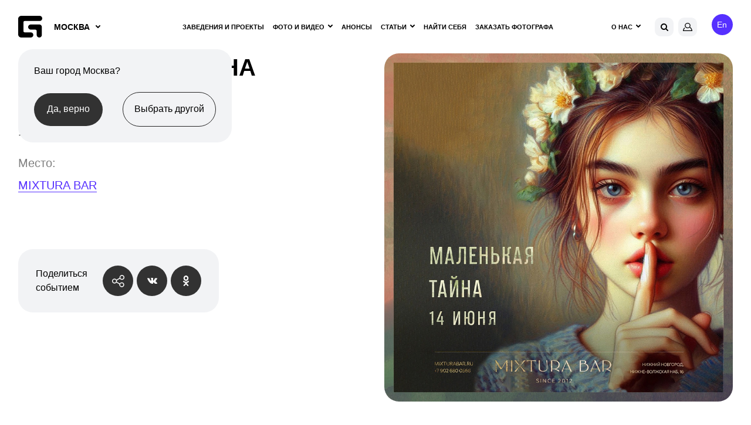

--- FILE ---
content_type: text/html; charset=UTF-8
request_url: https://geometria.ru/event/malenkaya-tayna/
body_size: 19224
content:
<!DOCTYPE html>
<html lang="ru">
<head>
    <title>МАЛЕНЬКАЯ ТАЙНА | Вечеринки Нижний Новгород</title>
    <meta name="yandex-verification" content="38aea24212fe702a" /><meta name="yandex-verification" content="2dd69f566a29ea88" />    <meta name="yandex-verification" content="196932f575864279" />
    <meta name="google-site-verification" content="zVIqxSSvxvz69ZR7J89-CtwtzM9B2oTGAVntTYHd9yk" />
    <meta name="verify-admitad" content="6ac2974972"/>
    <meta http-equiv="X-UA-Compatible" content="IE=edge">
    <meta name="viewport" content="width=device-width, user-scalable=no, initial-scale=1, viewport-fit=cover">
    <link rel="apple-touch-icon" sizes="180x180" href="/local/templates/main-v2022/img/favicon/apple-touch-icon.png">
    <link rel="icon" type="image/png" sizes="32x32" href="/local/templates/main-v2022/img/favicon/favicon-32x32.png">
    <link rel="icon" type="image/png" sizes="16x16" href="/local/templates/main-v2022/img/favicon/favicon-16x16.png">
    <!--link rel="manifest" href="https://geometria.ru/local/templates/main-v2022/img/favicon/manifest.json"-->
    <link rel="mask-icon" href="/local/templates/main-v2022/img/favicon/safari-pinned-tab.svg" color="#4c5153">
    <meta name="msapplication-TileColor" content="#000000">
    <meta name="theme-color" content="#ffffff">

    <meta name="apple-itunes-app" content="app-id=691868069">
    <meta name="google-play-app" content="app-id=ru.geometria.geometria">
    
        

    
    <meta http-equiv="Content-Type" content="text/html; charset=UTF-8" />
<meta name="robots" content="index, follow" />
<meta name="keywords" content="geopro" />
<meta name="description" content="МАЛЕНЬКАЯ ТАЙНА. ✔️Анонсы вечеринок от Geometria Нижний Новгород. Будьте в курсе событий в сфере вечеринок!" />
<script data-skip-moving="true">(function(w, d, n) {var cl = "bx-core";var ht = d.documentElement;var htc = ht ? ht.className : undefined;if (htc === undefined || htc.indexOf(cl) !== -1){return;}var ua = n.userAgent;if (/(iPad;)|(iPhone;)/i.test(ua)){cl += " bx-ios";}else if (/Windows/i.test(ua)){cl += ' bx-win';}else if (/Macintosh/i.test(ua)){cl += " bx-mac";}else if (/Linux/i.test(ua) && !/Android/i.test(ua)){cl += " bx-linux";}else if (/Android/i.test(ua)){cl += " bx-android";}cl += (/(ipad|iphone|android|mobile|touch)/i.test(ua) ? " bx-touch" : " bx-no-touch");cl += w.devicePixelRatio && w.devicePixelRatio >= 2? " bx-retina": " bx-no-retina";if (/AppleWebKit/.test(ua)){cl += " bx-chrome";}else if (/Opera/.test(ua)){cl += " bx-opera";}else if (/Firefox/.test(ua)){cl += " bx-firefox";}ht.className = htc ? htc + " " + cl : cl;})(window, document, navigator);</script>


<link href="/local/templates/.default/ajax/ajax.css?1575099155448" type="text/css"  rel="stylesheet" />
<link href="/local/templates/main-v2022/css/fonts.css?16927086321447" type="text/css"  data-template-style="true"  rel="stylesheet" />
<link href="/local/templates/main-v2022/css/main.css?1766486293569022" type="text/css"  data-template-style="true"  rel="stylesheet" />
<link href="/local/templates/main-v2022/css/new-styles.css?1729574520105928" type="text/css"  data-template-style="true"  rel="stylesheet" />
<link href="/local/templates/main-v2022/css/p-style.css?168421769617347" type="text/css"  data-template-style="true"  rel="stylesheet" />
<link href="/local/templates/main-v2022/css/dev.css?16595908322279" type="text/css"  data-template-style="true"  rel="stylesheet" />
<link href="/local/templates/.default/dist/css/app.css?1760336223368" type="text/css"  data-template-style="true"  rel="stylesheet" />
<link href="/local/templates/.default/components/bitrix/search.suggest.input/header-mobile/style.css?1575099155501" type="text/css"  data-template-style="true"  rel="stylesheet" />
<link href="/local/templates/main-v2022/template_styles.css?168716473239" type="text/css"  data-template-style="true"  rel="stylesheet" />







<meta property="og:type" content="website">
<meta property="og:site_name" content="GEOMETRIA">
<meta property="og:url" content="https://geometria.ru/event/malenkaya-tayna/">
<meta property="og:locale" content="ru_RU">
<meta property="og:image" content="https://s3.geometria.ru/prodgeo/resize_cache/47055003/e14e74968349be09ee1354fc509cee5d/iblock/6b7/6b7cc929b54a75a8e6aeab1fd8f9f41f/yzsmpyqeFlc.jpg">
<meta property="og:image:width" content="504">
<meta property="og:image:height" content="504">
<meta name="twitter:card" content="summary_large_image">
<meta name="twitter:image:src" content="https://geometria.ruhttps://s3.geometria.ru/prodgeo/resize_cache/47055003/e14e74968349be09ee1354fc509cee5d/iblock/6b7/6b7cc929b54a75a8e6aeab1fd8f9f41f/yzsmpyqeFlc.jpg">
<meta name="twitter:url" content="https://geometria.ru/event/malenkaya-tayna/">
<meta name="twitter:domain" content="geometria.ru">
<meta name="twitter:site" content="@GEOMETRIA">
<style>#wait_comp_da21bc59916a867419f741874c1f36ba{display:none;}</style>
<link rel="canonical" href="https://geometria.ru/event/malenkaya-tayna/" />



        <script src="https://vk.com/js/api/openapi.js?169" data-skip-moving="true" async></script>
<!--<script data-skip-moving="true">
    window.vkAsyncInit = function(){
        VK.Retargeting.Init('VK-RTRG-393640-3XN3f');
        VK.Retargeting.Hit();
    }
</script>-->
                
    <noscript><img src="https://vk.com/rtrg?p=VK-RTRG-393640-3XN3f" style="position:fixed; left:-999px;" alt=""/></noscript>
</head>

<body class="inner  loading dir-event-malenkaya-tayna head-menu place-detail-page ">
<div class="video-loader">
    <video class="video-loader__desc" poster="/local/templates/main-v2022/img/geo-loader.jpg" src="/local/templates/main-v2022/img/geo-loader.mp4" muted="" autoplay="autoplay" loop="loop" playsinline="playsinline"></video>
</div>
<div class="adblock-message__cont">
    <div class="wrapper">
        <div class="adblock-message">
            <div class="adblock-message__text">У вас включен блокировщик рекламы, сайт может работать некорректно.</div>
            <button class="adblock-message__btn">OK</button>
        </div>
    </div>
</div>
<div class="mobile-app">
    <div class="mobile-app__close"></div>
    <figure class="mobile-app__icon">
        <img src="/local/templates/main-v2022/img/app-icon.png" width="50" height="50"/>
    </figure>
    <div class="mobile-app__info">
        <div class="ma-info">
            <div class="ma-info__title">GEO.PRO</div>
            <div class="ma-info__developer">Geometria Lab</div>
        </div>
    </div>
    <a target="_blank" href="https://play.google.com/store/apps/details?id=ru.geometria.geometria"
       class="mobile-app__link">Загрузить</a>
</div>
<header class="head">
    <div class="wrapper">
        <div class="head__wrap">
            <div class="head__logo">
                <a href="/" class="logo">
                    <svg width="41" height="37" viewBox="0 0 41 37" fill="none" xmlns="http://www.w3.org/2000/svg">
                        <path fill-rule="evenodd" clip-rule="evenodd" d="M21.3902 28.1879H11.1414C9.91617 28.1879 8.92363 27.2128 8.91477 26.0023L8.91239 26.0001V11.0163H8.91347C8.91347 11.014 8.91239 11.0122 8.91239 11.0117C8.91239 9.79494 9.91017 8.80859 11.1414 8.80859H36.5432C39.0053 8.80859 41 6.83773 41 4.40429C41 1.97255 39.0053 0 36.5432 0H5.34745C2.39439 0 0 2.34328 0 5.23528C0 5.25094 0.00238612 5.26717 0.00238612 5.28298L0 5.28467V31.7141C0 34.6329 2.39439 37 5.34745 37H21.3902C23.8534 37 25.847 35.0273 25.847 32.5941C25.847 30.1626 23.8534 28.1879 21.3902 28.1879Z" fill="currentColor"></path>
                        <path fill-rule="evenodd" clip-rule="evenodd" d="M35.9286 14.6724H21.7839C19.3417 14.6724 16.9207 16.6705 16.9207 19.138C16.9207 21.6039 19.3417 23.6018 21.7839 23.6018H29.2984C30.5209 23.6018 31.509 24.6014 31.509 25.8353C31.5091 25.8377 31.5068 25.84 31.5068 25.8412L31.5091 25.8411V32.5333C31.5091 35.0001 33.4887 37 35.9286 37C38.3707 37 40.3492 35.0001 40.3492 32.5333V19.138C40.3492 16.6705 38.3707 14.6724 35.9286 14.6724Z" fill="currentColor"></path>
                    </svg>
                </a>
                <div class="head__logo-city">
                                        <city-select :new-city-link-fancy-box="true" :new-city-link="'#form-open-new-city'"
                                 :cur-city-id="499"
                                 :cities-list='[{"id":52407,"href":"https:\/\/geometria.ru\/event\/malenkaya-tayna\/?CITY_ID=52407","name":"\u0410\u043b\u0443\u0448\u0442\u0430","marked":false,"is_rf":true,"is_hidden":false},{"id":44744,"href":"https:\/\/geometria.pro\/event\/malenkaya-tayna\/?CITY_ID=44744","name":"\u0410\u043c\u0441\u0442\u0435\u0440\u0434\u0430\u043c","marked":false,"is_rf":false,"is_hidden":false},{"id":3575,"href":"https:\/\/geometria.ru\/event\/malenkaya-tayna\/?CITY_ID=3575","name":"\u0410\u043d\u0430\u043f\u0430","marked":false,"is_rf":true,"is_hidden":false},{"id":51991,"href":"https:\/\/geometria.pro\/event\/malenkaya-tayna\/?CITY_ID=51991","name":"\u0410\u043d\u0442\u0430\u043b\u0438\u044f","marked":false,"is_rf":false,"is_hidden":false},{"id":20862,"href":"https:\/\/geometria.ru\/event\/malenkaya-tayna\/?CITY_ID=20862","name":"\u0410\u0441\u0442\u0440\u0430\u0445\u0430\u043d\u044c","marked":false,"is_rf":true,"is_hidden":false},{"id":27334,"href":"https:\/\/geometria.pro\/event\/malenkaya-tayna\/?CITY_ID=27334","name":"\u0410\u0442\u044b\u0440\u0430\u0443","marked":false,"is_rf":false,"is_hidden":false},{"id":29422,"href":"https:\/\/geometria.ru\/event\/malenkaya-tayna\/?CITY_ID=29422","name":"\u0411\u0430\u043b\u0430\u043a\u043e\u0432\u043e","marked":false,"is_rf":true,"is_hidden":false},{"id":53704,"href":"https:\/\/geometria.pro\/event\/malenkaya-tayna\/?CITY_ID=53704","name":"\u0411\u0430\u043b\u0438","marked":false,"is_rf":false,"is_hidden":false},{"id":53622,"href":"https:\/\/geometria.pro\/event\/malenkaya-tayna\/?CITY_ID=53622","name":"\u0411\u0430\u043d\u0433\u043a\u043e\u043a","marked":false,"is_rf":false,"is_hidden":false},{"id":3707,"href":"https:\/\/geometria.ru\/event\/malenkaya-tayna\/?CITY_ID=3707","name":"\u0411\u0430\u0440\u043d\u0430\u0443\u043b","marked":false,"is_rf":true,"is_hidden":false},{"id":45148,"href":"https:\/\/geometria.pro\/event\/malenkaya-tayna\/?CITY_ID=45148","name":"\u0411\u0430\u0440\u0441\u0435\u043b\u043e\u043d\u0430","marked":false,"is_rf":false,"is_hidden":false},{"id":20867,"href":"https:\/\/geometria.ru\/event\/malenkaya-tayna\/?CITY_ID=20867","name":"\u0411\u0435\u043b\u0433\u043e\u0440\u043e\u0434","marked":false,"is_rf":true,"is_hidden":false},{"id":797184,"href":"https:\/\/geometria.pro\/event\/malenkaya-tayna\/?CITY_ID=797184","name":"\u0411\u0435\u043b\u0433\u0440\u0430\u0434","marked":false,"is_rf":false,"is_hidden":false},{"id":44552,"href":"https:\/\/geometria.pro\/event\/malenkaya-tayna\/?CITY_ID=44552","name":"\u0411\u0435\u0440\u043b\u0438\u043d","marked":false,"is_rf":false,"is_hidden":false},{"id":20912,"href":"https:\/\/geometria.ru\/event\/malenkaya-tayna\/?CITY_ID=20912","name":"\u0411\u0440\u044f\u043d\u0441\u043a","marked":false,"is_rf":true,"is_hidden":false},{"id":10388,"href":"https:\/\/geometria.ru\/event\/malenkaya-tayna\/?CITY_ID=10388","name":"\u0412\u043b\u0430\u0434\u0438\u0432\u043e\u0441\u0442\u043e\u043a","marked":false,"is_rf":true,"is_hidden":false},{"id":20914,"href":"https:\/\/geometria.ru\/event\/malenkaya-tayna\/?CITY_ID=20914","name":"\u0412\u043b\u0430\u0434\u0438\u043c\u0438\u0440","marked":false,"is_rf":true,"is_hidden":false},{"id":3629,"href":"https:\/\/geometria.ru\/event\/malenkaya-tayna\/?CITY_ID=3629","name":"\u0412\u043e\u043b\u0433\u043e\u0433\u0440\u0430\u0434","marked":false,"is_rf":true,"is_hidden":false},{"id":8989,"href":"https:\/\/geometria.ru\/event\/malenkaya-tayna\/?CITY_ID=8989","name":"\u0412\u043e\u0440\u043e\u043d\u0435\u0436","marked":false,"is_rf":true,"is_hidden":false},{"id":3576,"href":"https:\/\/geometria.ru\/event\/malenkaya-tayna\/?CITY_ID=3576","name":"\u0413\u0435\u043b\u0435\u043d\u0434\u0436\u0438\u043a","marked":false,"is_rf":true,"is_hidden":false},{"id":26077,"href":"https:\/\/geometria.pro\/event\/malenkaya-tayna\/?CITY_ID=26077","name":"\u0413\u043e\u0430","marked":false,"is_rf":false,"is_hidden":false},{"id":47415,"href":"https:\/\/geometria.ru\/event\/malenkaya-tayna\/?CITY_ID=47415","name":"\u0414\u043c\u0438\u0442\u0440\u043e\u0432","marked":false,"is_rf":true,"is_hidden":false},{"id":3386,"href":"https:\/\/geometria.ru\/event\/malenkaya-tayna\/?CITY_ID=3386","name":"\u0414\u043e\u043d\u0435\u0446\u043a","marked":false,"is_rf":true,"is_hidden":false},{"id":16416,"href":"https:\/\/geometria.pro\/event\/malenkaya-tayna\/?CITY_ID=16416","name":"\u0414\u0443\u0431\u0430\u0439","marked":false,"is_rf":false,"is_hidden":false},{"id":4084,"href":"https:\/\/geometria.ru\/event\/malenkaya-tayna\/?CITY_ID=4084","name":"\u0415\u0432\u043f\u0430\u0442\u043e\u0440\u0438\u044f","marked":false,"is_rf":true,"is_hidden":false},{"id":2,"href":"https:\/\/geometria.ru\/event\/malenkaya-tayna\/?CITY_ID=2","name":"\u0415\u043a\u0430\u0442\u0435\u0440\u0438\u043d\u0431\u0443\u0440\u0433","marked":false,"is_rf":true,"is_hidden":false},{"id":24080,"href":"https:\/\/geometria.ru\/event\/malenkaya-tayna\/?CITY_ID=24080","name":"\u0418\u0432\u0430\u043d\u043e\u0432\u043e","marked":false,"is_rf":true,"is_hidden":false},{"id":20898,"href":"https:\/\/geometria.ru\/event\/malenkaya-tayna\/?CITY_ID=20898","name":"\u0418\u0436\u0435\u0432\u0441\u043a","marked":false,"is_rf":true,"is_hidden":false},{"id":1024,"href":"https:\/\/geometria.ru\/event\/malenkaya-tayna\/?CITY_ID=1024","name":"\u0418\u0440\u043a\u0443\u0442\u0441\u043a","marked":false,"is_rf":true,"is_hidden":false},{"id":18983,"href":"https:\/\/geometria.ru\/event\/malenkaya-tayna\/?CITY_ID=18983","name":"\u041a\u0430\u0437\u0430\u043d\u044c","marked":false,"is_rf":true,"is_hidden":false},{"id":4801,"href":"https:\/\/geometria.ru\/event\/malenkaya-tayna\/?CITY_ID=4801","name":"\u041a\u0430\u043b\u0438\u043d\u0438\u043d\u0433\u0440\u0430\u0434","marked":false,"is_rf":true,"is_hidden":false},{"id":46977,"href":"https:\/\/geometria.ru\/event\/malenkaya-tayna\/?CITY_ID=46977","name":"\u041a\u0430\u043b\u0443\u0433\u0430","marked":false,"is_rf":true,"is_hidden":false},{"id":16487,"href":"https:\/\/geometria.ru\/event\/malenkaya-tayna\/?CITY_ID=16487","name":"\u041a\u0435\u043c\u0435\u0440\u043e\u0432\u043e","marked":false,"is_rf":true,"is_hidden":false},{"id":30724,"href":"https:\/\/geometria.ru\/event\/malenkaya-tayna\/?CITY_ID=30724","name":"\u041a\u0435\u0440\u0447\u044c","marked":false,"is_rf":true,"is_hidden":false},{"id":504,"href":"https:\/\/geometria.ru\/event\/malenkaya-tayna\/?CITY_ID=504","name":"\u041a\u0438\u0440\u043e\u0432","marked":false,"is_rf":true,"is_hidden":false},{"id":3578,"href":"https:\/\/geometria.ru\/event\/malenkaya-tayna\/?CITY_ID=3578","name":"\u041a\u041c\u0412","marked":false,"is_rf":true,"is_hidden":false},{"id":24081,"href":"https:\/\/geometria.ru\/event\/malenkaya-tayna\/?CITY_ID=24081","name":"\u041a\u043e\u0441\u0442\u0440\u043e\u043c\u0430","marked":false,"is_rf":true,"is_hidden":false},{"id":501,"href":"https:\/\/geometria.ru\/event\/malenkaya-tayna\/?CITY_ID=501","name":"\u041a\u0440\u0430\u0441\u043d\u043e\u0434\u0430\u0440","marked":false,"is_rf":true,"is_hidden":false},{"id":20897,"href":"https:\/\/geometria.ru\/event\/malenkaya-tayna\/?CITY_ID=20897","name":"\u041a\u0440\u0430\u0441\u043d\u043e\u044f\u0440\u0441\u043a","marked":false,"is_rf":true,"is_hidden":false},{"id":20872,"href":"https:\/\/geometria.ru\/event\/malenkaya-tayna\/?CITY_ID=20872","name":"\u041a\u0443\u0440\u0441\u043a","marked":false,"is_rf":true,"is_hidden":false},{"id":20905,"href":"https:\/\/geometria.ru\/event\/malenkaya-tayna\/?CITY_ID=20905","name":"\u041b\u0438\u043f\u0435\u0446\u043a&ensp;","marked":false,"is_rf":true,"is_hidden":false},{"id":46329,"href":"https:\/\/geometria.pro\/event\/malenkaya-tayna\/?CITY_ID=46329","name":"\u041b\u0438\u0441\u0441\u0430\u0431\u043e\u043d","marked":false,"is_rf":false,"is_hidden":false},{"id":33351,"href":"https:\/\/geometria.pro\/event\/malenkaya-tayna\/?CITY_ID=33351","name":"\u041b\u043e\u043d\u0434\u043e\u043d","marked":false,"is_rf":false,"is_hidden":false},{"id":53489,"href":"https:\/\/geometria.pro\/event\/malenkaya-tayna\/?CITY_ID=53489","name":"\u041b\u043e\u0441-\u0410\u043d\u0434\u0436\u0435\u043b\u0435\u0441","marked":false,"is_rf":false,"is_hidden":false},{"id":20860,"href":"https:\/\/geometria.ru\/event\/malenkaya-tayna\/?CITY_ID=20860","name":"\u041b\u0443\u0433\u0430\u043d\u0441\u043a","marked":false,"is_rf":true,"is_hidden":false},{"id":2277,"href":"https:\/\/geometria.ru\/event\/malenkaya-tayna\/?CITY_ID=2277","name":"\u041c\u0430\u0433\u043d\u0438\u0442\u043e\u0433\u043e\u0440\u0441\u043a","marked":false,"is_rf":true,"is_hidden":false},{"id":29017,"href":"https:\/\/geometria.pro\/event\/malenkaya-tayna\/?CITY_ID=29017","name":"\u041c\u0430\u0439\u0430\u043c\u0438","marked":false,"is_rf":false,"is_hidden":false},{"id":20900,"href":"https:\/\/geometria.ru\/event\/malenkaya-tayna\/?CITY_ID=20900","name":"\u041c\u0430\u0445\u0430\u0447\u043a\u0430\u043b\u0430","marked":false,"is_rf":true,"is_hidden":false},{"id":26492,"href":"https:\/\/geometria.pro\/event\/malenkaya-tayna\/?CITY_ID=26492","name":"\u041c\u0438\u043d\u0441\u043a","marked":false,"is_rf":false,"is_hidden":false},{"id":499,"href":"https:\/\/geometria.ru\/event\/malenkaya-tayna\/?CITY_ID=499","name":"\u041c\u043e\u0441\u043a\u0432\u0430","marked":false,"is_rf":true,"is_hidden":false},{"id":3314,"href":"https:\/\/geometria.ru\/event\/malenkaya-tayna\/?CITY_ID=3314","name":"\u041c\u0443\u0440\u043c\u0430\u043d\u0441\u043a","marked":false,"is_rf":true,"is_hidden":false},{"id":20904,"href":"https:\/\/geometria.ru\/event\/malenkaya-tayna\/?CITY_ID=20904","name":"\u041d\u0430\u0431\u0435\u0440\u0435\u0436\u043d\u044b\u0435&ensp;\u0427\u0435\u043b\u043d\u044b","marked":false,"is_rf":true,"is_hidden":false},{"id":17147,"href":"https:\/\/geometria.ru\/event\/malenkaya-tayna\/?CITY_ID=17147","name":"\u041d\u0435\u0444\u0442\u0435\u044e\u0433\u0430\u043d\u0441\u043a","marked":false,"is_rf":true,"is_hidden":false},{"id":502,"href":"https:\/\/geometria.ru\/event\/malenkaya-tayna\/?CITY_ID=502","name":"\u041d\u0438\u0436\u043d\u0438\u0439&ensp;\u041d\u043e\u0432\u0433\u043e\u0440\u043e\u0434","marked":false,"is_rf":true,"is_hidden":false},{"id":508,"href":"https:\/\/geometria.ru\/event\/malenkaya-tayna\/?CITY_ID=508","name":"\u041d\u0438\u0436\u043d\u0438\u0439&ensp;\u0422\u0430\u0433\u0438\u043b","marked":false,"is_rf":true,"is_hidden":false},{"id":20869,"href":"https:\/\/geometria.ru\/event\/malenkaya-tayna\/?CITY_ID=20869","name":"\u041d\u043e\u0432\u043e\u043a\u0443\u0437\u043d\u0435\u0446\u043a","marked":false,"is_rf":true,"is_hidden":false},{"id":3577,"href":"https:\/\/geometria.ru\/event\/malenkaya-tayna\/?CITY_ID=3577","name":"\u041d\u043e\u0432\u043e\u0440\u043e\u0441\u0441\u0438\u0439\u0441\u043a","marked":false,"is_rf":true,"is_hidden":false},{"id":16488,"href":"https:\/\/geometria.ru\/event\/malenkaya-tayna\/?CITY_ID=16488","name":"\u041d\u043e\u0432\u043e\u0441\u0438\u0431\u0438\u0440\u0441\u043a","marked":false,"is_rf":true,"is_hidden":false},{"id":29020,"href":"https:\/\/geometria.pro\/event\/malenkaya-tayna\/?CITY_ID=29020","name":"\u041d\u044c\u044e-\u0419\u043e\u0440\u043a&ensp;","marked":false,"is_rf":false,"is_hidden":false},{"id":20865,"href":"https:\/\/geometria.ru\/event\/malenkaya-tayna\/?CITY_ID=20865","name":"\u041e\u043c\u0441\u043a","marked":false,"is_rf":true,"is_hidden":false},{"id":505,"href":"https:\/\/geometria.ru\/event\/malenkaya-tayna\/?CITY_ID=505","name":"\u041e\u0440\u0435\u043d\u0431\u0443\u0440\u0433","marked":false,"is_rf":true,"is_hidden":false},{"id":20871,"href":"https:\/\/geometria.ru\/event\/malenkaya-tayna\/?CITY_ID=20871","name":"\u041f\u0435\u043d\u0437\u0430","marked":false,"is_rf":true,"is_hidden":false},{"id":20861,"href":"https:\/\/geometria.ru\/event\/malenkaya-tayna\/?CITY_ID=20861","name":"\u041f\u0435\u0440\u043c\u044c","marked":false,"is_rf":true,"is_hidden":false},{"id":3243,"href":"https:\/\/geometria.pro\/event\/malenkaya-tayna\/?CITY_ID=3243","name":"\u041f\u0440\u0430\u0433\u0430","marked":false,"is_rf":false,"is_hidden":false},{"id":1025,"href":"https:\/\/geometria.ru\/event\/malenkaya-tayna\/?CITY_ID=1025","name":"\u0420\u0435\u0433\u0438\u043e\u043d&ensp;\u042e\u0433\u0440\u0430","marked":false,"is_rf":true,"is_hidden":false},{"id":3405,"href":"https:\/\/geometria.ru\/event\/malenkaya-tayna\/?CITY_ID=3405","name":"\u0420\u043e\u0441\u0442\u043e\u0432-\u043d\u0430-\u0414\u043e\u043d\u0443","marked":false,"is_rf":true,"is_hidden":false},{"id":24079,"href":"https:\/\/geometria.ru\/event\/malenkaya-tayna\/?CITY_ID=24079","name":"\u0420\u044b\u0431\u0438\u043d\u0441\u043a","marked":false,"is_rf":true,"is_hidden":false},{"id":20902,"href":"https:\/\/geometria.ru\/event\/malenkaya-tayna\/?CITY_ID=20902","name":"\u0420\u044f\u0437\u0430\u043d\u044c","marked":false,"is_rf":true,"is_hidden":false},{"id":20896,"href":"https:\/\/geometria.ru\/event\/malenkaya-tayna\/?CITY_ID=20896","name":"\u0421\u0430\u043c\u0430\u0440\u0430","marked":false,"is_rf":true,"is_hidden":false},{"id":44181,"href":"https:\/\/geometria.pro\/event\/malenkaya-tayna\/?CITY_ID=44181","name":"\u0421\u0430\u043d-\u041f\u0430\u0443\u043b\u0443","marked":false,"is_rf":false,"is_hidden":false},{"id":506,"href":"https:\/\/geometria.ru\/event\/malenkaya-tayna\/?CITY_ID=506","name":"\u0421\u0430\u043d\u043a\u0442-\u041f\u0435\u0442\u0435\u0440\u0431\u0443\u0440\u0433","marked":false,"is_rf":true,"is_hidden":false},{"id":1026,"href":"https:\/\/geometria.ru\/event\/malenkaya-tayna\/?CITY_ID=1026","name":"\u0421\u0430\u0440\u0430\u0442\u043e\u0432","marked":false,"is_rf":true,"is_hidden":false},{"id":4083,"href":"https:\/\/geometria.ru\/event\/malenkaya-tayna\/?CITY_ID=4083","name":"\u0421\u0435\u0432\u0430\u0441\u0442\u043e\u043f\u043e\u043b\u044c","marked":false,"is_rf":true,"is_hidden":false},{"id":24116,"href":"https:\/\/geometria.ru\/event\/malenkaya-tayna\/?CITY_ID=24116","name":"\u0421\u0438\u043c\u0444\u0435\u0440\u043e\u043f\u043e\u043b\u044c","marked":false,"is_rf":true,"is_hidden":false},{"id":500,"href":"https:\/\/geometria.ru\/event\/malenkaya-tayna\/?CITY_ID=500","name":"\u0421\u043e\u0447\u0438","marked":false,"is_rf":true,"is_hidden":false},{"id":503,"href":"https:\/\/geometria.ru\/event\/malenkaya-tayna\/?CITY_ID=503","name":"\u0421\u0442\u0430\u0432\u0440\u043e\u043f\u043e\u043b\u044c","marked":false,"is_rf":true,"is_hidden":false},{"id":17146,"href":"https:\/\/geometria.ru\/event\/malenkaya-tayna\/?CITY_ID=17146","name":"\u0421\u0443\u0440\u0433\u0443\u0442","marked":false,"is_rf":true,"is_hidden":false},{"id":19784,"href":"https:\/\/geometria.ru\/event\/malenkaya-tayna\/?CITY_ID=19784","name":"\u0422\u0430\u0433\u0430\u043d\u0440\u043e\u0433","marked":false,"is_rf":true,"is_hidden":false},{"id":27356,"href":"https:\/\/geometria.pro\/event\/malenkaya-tayna\/?CITY_ID=27356","name":"\u0422\u0430\u0448\u043a\u0435\u043d\u0442","marked":false,"is_rf":false,"is_hidden":false},{"id":20910,"href":"https:\/\/geometria.ru\/event\/malenkaya-tayna\/?CITY_ID=20910","name":"\u0422\u0432\u0435\u0440\u044c","marked":false,"is_rf":true,"is_hidden":false},{"id":44921,"href":"https:\/\/geometria.pro\/event\/malenkaya-tayna\/?CITY_ID=44921","name":"\u0422\u0435\u043b\u044c-\u0410\u0432\u0438\u0432","marked":false,"is_rf":false,"is_hidden":false},{"id":17810,"href":"https:\/\/geometria.ru\/event\/malenkaya-tayna\/?CITY_ID=17810","name":"\u0422\u043e\u043b\u044c\u044f\u0442\u0442\u0438","marked":false,"is_rf":true,"is_hidden":false},{"id":20901,"href":"https:\/\/geometria.ru\/event\/malenkaya-tayna\/?CITY_ID=20901","name":"\u0422\u043e\u043c\u0441\u043a","marked":false,"is_rf":true,"is_hidden":false},{"id":20908,"href":"https:\/\/geometria.ru\/event\/malenkaya-tayna\/?CITY_ID=20908","name":"\u0422\u0443\u043b\u0430","marked":false,"is_rf":true,"is_hidden":false},{"id":507,"href":"https:\/\/geometria.ru\/event\/malenkaya-tayna\/?CITY_ID=507","name":"\u0422\u044e\u043c\u0435\u043d\u044c","marked":false,"is_rf":true,"is_hidden":false},{"id":20909,"href":"https:\/\/geometria.ru\/event\/malenkaya-tayna\/?CITY_ID=20909","name":"\u0423\u043b\u0430\u043d-\u0423\u0434\u044d","marked":false,"is_rf":true,"is_hidden":false},{"id":509,"href":"https:\/\/geometria.ru\/event\/malenkaya-tayna\/?CITY_ID=509","name":"\u0423\u0444\u0430","marked":false,"is_rf":true,"is_hidden":false},{"id":23230,"href":"https:\/\/geometria.ru\/event\/malenkaya-tayna\/?CITY_ID=23230","name":"\u0424\u0435\u043e\u0434\u043e\u0441\u0438\u044f","marked":false,"is_rf":true,"is_hidden":false},{"id":44533,"href":"https:\/\/geometria.pro\/event\/malenkaya-tayna\/?CITY_ID=44533","name":"\u0425\u0430\u043d\u043e\u0439","marked":false,"is_rf":false,"is_hidden":false},{"id":3894,"href":"https:\/\/geometria.ru\/event\/malenkaya-tayna\/?CITY_ID=3894","name":"\u0427\u0435\u0431\u043e\u043a\u0441\u0430\u0440\u044b","marked":false,"is_rf":true,"is_hidden":false},{"id":1,"href":"https:\/\/geometria.ru\/event\/malenkaya-tayna\/?CITY_ID=1","name":"\u0427\u0435\u043b\u044f\u0431\u0438\u043d\u0441\u043a","marked":false,"is_rf":true,"is_hidden":false},{"id":35319,"href":"https:\/\/geometria.ru\/event\/malenkaya-tayna\/?CITY_ID=35319","name":"\u0428\u0435\u0440\u0435\u0433\u0435\u0448","marked":false,"is_rf":true,"is_hidden":false},{"id":20873,"href":"https:\/\/geometria.ru\/event\/malenkaya-tayna\/?CITY_ID=20873","name":"\u042e\u0436\u043d\u043e-\u0421\u0430\u0445\u0430\u043b\u0438\u043d\u0441\u043a","marked":false,"is_rf":true,"is_hidden":false},{"id":4085,"href":"https:\/\/geometria.ru\/event\/malenkaya-tayna\/?CITY_ID=4085","name":"\u042f\u043b\u0442\u0430","marked":false,"is_rf":true,"is_hidden":false},{"id":3313,"href":"https:\/\/geometria.ru\/event\/malenkaya-tayna\/?CITY_ID=3313","name":"\u042f\u0440\u043e\u0441\u043b\u0430\u0432\u043b\u044c","marked":false,"is_rf":true,"is_hidden":false}]'
                                 :is-rf='true'
                                 :lang='"ru"'></city-select>
                                    </div>
                                                    <div class="popup-mini">
                        <div class="popup-mini__body">
                            <div class="popup-mini__title">Ваш город Москва?
                            </div>
                            <div class="popup-mini__controls">
                                <div class="popup-mini__controls-left">
                                    <a href="javascript:;"
                                       onclick="Cookies.set('CONFIRMATION_CITY', 'Y', {expires: 700, path: '/'}); $('.popup-mini').fadeOut(300);"
                                       class="comment-form__submit">Да, верно</a>
                                </div>
                                <div class="popup-mini__controls-left">
                                    <a href="javascript:;"
                                       class="btn-simple">Выбрать другой</a>
                                </div>
                            </div>
                        </div>
                    </div>
                            </div>
            <div class="head__nav">
                <div class="main-nav">
                    <nav class="main-nav__menu">
    <ul class="main-menu">
                            		    			    				<li><a href="/msk/city/" class="main-menu__link">Заведения и Проекты</a></li>
    		    	                                    		    			<li class="main-menu__item main-menu__item--have-sub">
                    <a href="/reportage/" class="main-menu__link have-sub">Фото и Видео</a>
    				<nav class="submenu__container">
                        <ul class="submenu">
    	                                    		    			    				<li><a href="/reportage/" class="submenu__link">Репортажи</a></li>
    			    		    	                                    		    			    				<li><a href="/tv/" class="submenu__link">GEO TV</a></li>
    			    		    	                                    </ul></nav></li>                    		    			    				<li><a href="/msk/event/" class="main-menu__link">Анонсы</a></li>
    		    	                                    		    			<li class="main-menu__item main-menu__item--have-sub">
                    <a href="/msk/exclusive/" class="main-menu__link have-sub">Статьи</a>
    				<nav class="submenu__container">
                        <ul class="submenu">
    	                                    		    			    				<li><a href="/msk/news/" class="submenu__link">Новости</a></li>
    			    		    	                                    </ul></nav></li>                    		    			    				<li><a href="/facesearch/" class="main-menu__link">Найти себя</a></li>
    		    	                                    		    			    				<li><a href="/order-photographer/" class="main-menu__link">Заказать фотографа</a></li>
    		    	                            </ul>
</nav>
                    <div class="main-nav__about">
                        <ul class="main-menu">
                            <li>
                                <div class="main-menu__link have-sub">О нас</div>
                                <nav class="submenu__container">
                                    <ul class="submenu">
                                                                            <li><a class="submenu__link" href="/promo/uslugi-moskva/">Услуги Москва</a></li>
                                                                                <li><a class="submenu__link" href="/worker/">Сотрудники</a></li>
                                        <li><a class="submenu__link" href="/vacancy/">Вакансии</a></li>
                                        <li><a class="submenu__link" href="/franchise/">Франшиза</a></li>
                                    </ul>
                                </nav>
                            </li>
                        </ul>
                    </div>
                    <div class="main-nav__search">
                        <a href="/search/" title="Поиск" class="search-link"></a>
                    </div>
                    <div class="main-nav__lc">
                        <a href="/personal/?backurl=/event/malenkaya-tayna/" title="Личный кабинет" class="lc-link">
                                                    </a>
                    </div>
                </div>
            </div>
            <div class="head__photoset"><a href="/order/" class="photoset-link" target="_blank"
                                           title="Заказать фотографа">
                    <svg width="20" height="15" viewBox="0 0 19 15" fill="none" xmlns="http://www.w3.org/2000/svg">
                        <path d="M3.958 1.5H1.583V0.75H3.958V1.5ZM13.458 8.25C13.458 9.905 12.038 11.25 10.292 11.25C8.545 11.25 7.125 9.905 7.125 8.25C7.125 6.596 8.545 5.25 10.292 5.25C12.038 5.25 13.458 6.596 13.458 8.25ZM12.667 8.25C12.667 7.007 11.604 6 10.292 6C8.979 6 7.917 7.007 7.917 8.25C7.917 9.493 8.979 10.5 10.292 10.5C11.604 10.5 12.667 9.493 12.667 8.25ZM19 2.25V15H0V2.25H4.695C5.225 2.25 5.718 2 6.012 1.582L7.125 0H13.458L14.571 1.582C14.7214 1.79048 14.9195 1.95991 15.1488 2.07613C15.3781 2.19235 15.6319 2.25197 15.889 2.25H19ZM3.958 5.25C3.958 4.836 3.604 4.5 3.167 4.5C2.729 4.5 2.375 4.836 2.375 5.25C2.375 5.664 2.729 6 3.167 6C3.604 6 3.958 5.664 3.958 5.25V5.25ZM15.042 8.25C15.042 5.764 12.915 3.75 10.292 3.75C7.669 3.75 5.542 5.764 5.542 8.25C5.542 10.736 7.669 12.75 10.292 12.75C12.915 12.75 15.042 10.736 15.042 8.25Z"
                              fill="currentColor"/>
                    </svg>

                </a></div>
            <div class="head__soc">
                                <div class="soc">
    <a href="https://vk.com/geometria.media" class="soc__link" id="bx_3218110189_721459" target="_blank">
        <img src="/local/templates/main-v2022/img/ico-vk.png" alt="ВКонтакте" srcset="/local/templates/main-v2022/img/ico-vk2x.png 2x"/>
    </a>
        <a href="https://www.youtube.com/@geometriarussia" class="soc__link" id="bx_3218110189_727016" target="_blank">
        <img src="/local/templates/main-v2022/img/ico-yt.png" alt="YouTube" srcset="/local/templates/main-v2022/img/ico-yt2x.png 2x"/>
    </a>
    </div>
            </div>
            <div class="head__burger">
                <div class="burger"><span></span></div>
            </div>
            <div class="head__language">
                                    <a href="https://geometria.pro/msk/" class="language-link">En</a>
                            </div>
        </div>
    </div>
    <div class="ads">
        <div class="adv"></div>
        <div class="adv"></div>
        <div class="adv"></div>
    </div>
    </header>


<aside class="mobile-menu">
    <div class="mobile-menu__city">
        <div class="city-select" >
            <select name="city-select" class="city-select-new no-selectize">
                                <option
                                                value="52407">
                    Алушта                </option>
                                <option
                                                value="44744">
                    Амстердам                </option>
                                <option
                                                value="3575">
                    Анапа                </option>
                                <option
                                                value="51991">
                    Анталия                </option>
                                <option
                                                value="20862">
                    Астрахань                </option>
                                <option
                                                value="27334">
                    Атырау                </option>
                                <option
                                                value="29422">
                    Балаково                </option>
                                <option
                                                value="53704">
                    Бали                </option>
                                <option
                                                value="53622">
                    Бангкок                </option>
                                <option
                                                value="3707">
                    Барнаул                </option>
                                <option
                                                value="45148">
                    Барселона                </option>
                                <option
                                                value="20867">
                    Белгород                </option>
                                <option
                                                value="797184">
                    Белград                </option>
                                <option
                                                value="44552">
                    Берлин                </option>
                                <option
                                                value="20912">
                    Брянск                </option>
                                <option
                                                value="10388">
                    Владивосток                </option>
                                <option
                                                value="20914">
                    Владимир                </option>
                                <option
                                                value="3629">
                    Волгоград                </option>
                                <option
                                                value="8989">
                    Воронеж                </option>
                                <option
                                                value="3576">
                    Геленджик                </option>
                                <option
                                                value="26077">
                    Гоа                </option>
                                <option
                                                value="47415">
                    Дмитров                </option>
                                <option
                                                value="3386">
                    Донецк                </option>
                                <option
                                                value="16416">
                    Дубай                </option>
                                <option
                                                value="4084">
                    Евпатория                </option>
                                <option
                                                value="2">
                    Екатеринбург                </option>
                                <option
                                                value="24080">
                    Иваново                </option>
                                <option
                                                value="20898">
                    Ижевск                </option>
                                <option
                                                value="1024">
                    Иркутск                </option>
                                <option
                                                value="18983">
                    Казань                </option>
                                <option
                                                value="4801">
                    Калининград                </option>
                                <option
                                                value="46977">
                    Калуга                </option>
                                <option
                                                value="16487">
                    Кемерово                </option>
                                <option
                                                value="30724">
                    Керчь                </option>
                                <option
                                                value="504">
                    Киров                </option>
                                <option
                                                value="3578">
                    КМВ                </option>
                                <option
                                                value="24081">
                    Кострома                </option>
                                <option
                                                value="501">
                    Краснодар                </option>
                                <option
                                                value="20897">
                    Красноярск                </option>
                                <option
                                                value="20872">
                    Курск                </option>
                                <option
                                                value="20905">
                    Липецк                 </option>
                                <option
                                                value="46329">
                    Лиссабон                </option>
                                <option
                                                value="33351">
                    Лондон                </option>
                                <option
                                                value="53489">
                    Лос-Анджелес                </option>
                                <option
                                                value="20860">
                    Луганск                </option>
                                <option
                                                value="2277">
                    Магнитогорск                </option>
                                <option
                                                value="29017">
                    Майами                </option>
                                <option
                                                value="20900">
                    Махачкала                </option>
                                <option
                                                value="26492">
                    Минск                </option>
                                <option
                         selected="selected"                        value="499">
                    Москва                </option>
                                <option
                                                value="3314">
                    Мурманск                </option>
                                <option
                                                value="20904">
                    Набережные Челны                </option>
                                <option
                                                value="17147">
                    Нефтеюганск                </option>
                                <option
                                                value="502">
                    Нижний Новгород                </option>
                                <option
                                                value="508">
                    Нижний Тагил                </option>
                                <option
                                                value="20869">
                    Новокузнецк                </option>
                                <option
                                                value="3577">
                    Новороссийск                </option>
                                <option
                                                value="16488">
                    Новосибирск                </option>
                                <option
                                                value="29020">
                    Нью-Йорк                 </option>
                                <option
                                                value="20865">
                    Омск                </option>
                                <option
                                                value="505">
                    Оренбург                </option>
                                <option
                                                value="20871">
                    Пенза                </option>
                                <option
                                                value="20861">
                    Пермь                </option>
                                <option
                                                value="3243">
                    Прага                </option>
                                <option
                                                value="1025">
                    Регион Югра                </option>
                                <option
                                                value="3405">
                    Ростов-на-Дону                </option>
                                <option
                                                value="24079">
                    Рыбинск                </option>
                                <option
                                                value="20902">
                    Рязань                </option>
                                <option
                                                value="20896">
                    Самара                </option>
                                <option
                                                value="44181">
                    Сан-Паулу                </option>
                                <option
                                                value="506">
                    Санкт-Петербург                </option>
                                <option
                                                value="1026">
                    Саратов                </option>
                                <option
                                                value="4083">
                    Севастополь                </option>
                                <option
                                                value="24116">
                    Симферополь                </option>
                                <option
                                                value="500">
                    Сочи                </option>
                                <option
                                                value="503">
                    Ставрополь                </option>
                                <option
                                                value="17146">
                    Сургут                </option>
                                <option
                                                value="19784">
                    Таганрог                </option>
                                <option
                                                value="27356">
                    Ташкент                </option>
                                <option
                                                value="20910">
                    Тверь                </option>
                                <option
                                                value="44921">
                    Тель-Авив                </option>
                                <option
                                                value="17810">
                    Тольятти                </option>
                                <option
                                                value="20901">
                    Томск                </option>
                                <option
                                                value="20908">
                    Тула                </option>
                                <option
                                                value="507">
                    Тюмень                </option>
                                <option
                                                value="20909">
                    Улан-Удэ                </option>
                                <option
                                                value="509">
                    Уфа                </option>
                                <option
                                                value="23230">
                    Феодосия                </option>
                                <option
                                                value="44533">
                    Ханой                </option>
                                <option
                                                value="3894">
                    Чебоксары                </option>
                                <option
                                                value="1">
                    Челябинск                </option>
                                <option
                                                value="35319">
                    Шерегеш                </option>
                                <option
                                                value="20873">
                    Южно-Сахалинск                </option>
                                <option
                                                value="4085">
                    Ялта                </option>
                                <option
                                                value="3313">
                    Ярославль                </option>
                            </select>
        </div>
    </div>
    <div class="mobile-menu__search">
        <form action="/search/">
    <div class="mobile-search">
        <input
        	        	size="100"
        	        	name="q"
        	id="qplSKIW"
        	value=""
            placeholder="Поиск" class="search-suggest mobile-search__input"
        	type="text"
        	autocomplete="off"
        />
        <input type="submit" class="mobile-search__submit"/>
    </div>
</form>    </div>
    <ul class="mobile-menu__list">
    							                <li class="mobile-menu__el"><a href="/promo/uslugi-moskva/" class="mobile-menu__link">Услуги Москва</a></li>
							    							                <li class="mobile-menu__el"><a href="/msk/city/" class="mobile-menu__link">Заведения и Проекты</a></li>
							    							<li class="mobile-menu__el">
				<span class="mobile-menu__sub-title">Фото и Видео</span>
                <nav class="mobile-menu__submenu">
                    <ul class="submenu">
				    											<li class="mobile-menu__el"><a href="/msk/reportage/" class="mobile-menu__link">Репортажи</a></li>
							    											<li class="mobile-menu__el"><a href="/msk/tv/" class="mobile-menu__link">GEO TV</a></li>
							    			</ul></nav></li>							                <li class="mobile-menu__el"><a href="/msk/event/" class="mobile-menu__link">Анонсы</a></li>
							    							<li class="mobile-menu__el">
				<span class="mobile-menu__sub-title">Новости и статьи</span>
                <nav class="mobile-menu__submenu">
                    <ul class="submenu">
				    											<li class="mobile-menu__el"><a href="/msk/news/" class="mobile-menu__link">Новости</a></li>
							    											<li class="mobile-menu__el"><a href="/msk/exclusive/" class="mobile-menu__link">Статьи</a></li>
							    			</ul></nav></li>							                <li class="mobile-menu__el"><a href="/facesearch/" class="mobile-menu__link">Найти себя</a></li>
							    							                <li class="mobile-menu__el"><a href="/order-photographer/" class="mobile-menu__link">Заказать фотографа</a></li>
							    							<li class="mobile-menu__el">
				<span class="mobile-menu__sub-title">О нас</span>
                <nav class="mobile-menu__submenu">
                    <ul class="submenu">
				    											<li class="mobile-menu__el"><a href="/worker/" class="mobile-menu__link">Сотрудники</a></li>
							    											<li class="mobile-menu__el"><a href="/vacancy/" class="mobile-menu__link">Вакансии</a></li>
							    											<li class="mobile-menu__el"><a href="/franchise/" class="mobile-menu__link">Франшиза</a></li>
								</ul></nav></li></ul>
    <div class="mobile-menu__personal">
        <div class="mobile-pers">
            <div class="mobile-pers__login">
                                    <a href="/personal/?backurl=/event/malenkaya-tayna/" >Вход</a>
                            </div>
        </div>
    </div>
    <div class="mobile-menu__app">
        <a class="app-link" href="https://redirect.appmetrica.yandex.com/serve/458969968768254322">
            <div class="app-link__img">
                <figure class="app-link__img-android">
                    <img class="dark-theme" src="/local/templates/main-v2022/img/app/android-app-white.png">
                    <img class="white-theme" src="/local/templates/main-v2022/img/app/android-app-black.png">
                </figure>
                <figure class="app-link__img-ios">
                    <img class="dark-theme" src="/local/templates/main-v2022/img/app/ios-app-white.png">
                    <img class="white-theme" src="/local/templates/main-v2022/img/app/ios-app-black.png">
                </figure>
            </div>
        </a>
    </div>
        <div class="mobile-menu__footer">
        <div class="mobile-menu__soc">
                        <div class="f-soc">
	    <a href="https://vk.com/geometria.media" class="f-soc__link" id="bx_651765591_721459" target="_blank">
        <img src="/local/templates/main/img/ico-vk.png" alt="ВКонтакте" srcset="/local/templates/main/img/ico-vk2x.png 2x"/>
    </a>
    	    <a href="https://www.youtube.com/@geometriarussia" class="f-soc__link" id="bx_651765591_727016" target="_blank">
        <img src="/local/templates/main/img/ico-yt.png" alt="YouTube" srcset="/local/templates/main/img/ico-yt2x.png 2x"/>
    </a>
    </div>
        </div>
    </div>
</aside>
<main id="content">
    <div class="right-block">
        <div class="right-block__draggable"></div>
    </div>
    
    
                    <div class="place-detail-page">
    <div class="wrapper">
        <section class="section place-block">
    <div class="place-block__content">
        <div class="place-block__content-left place-block__content-left--event">
            <h1 class="place-block__title">МАЛЕНЬКАЯ ТАЙНА</h1>
            <div class="place-block__event-info">
                <div class="place-block__event-block">
                    <div class="place-block__event-label">Дата проведения:</div>
                    <div class="place-block__event-text">14 июня</div>
                </div>
                                    <div class="place-block__event-block">
                        <div class="place-block__event-label">Место:</div>
                        <div class="place-block__event-text">
                                                            <a href="/nnov/place/mixtura-bar/">MIXTURA BAR</a>
                                                    </div>
                    </div>
                                                <noindex>
                    <div class="block-support-btns" style="margin: 20px 0;">
                    <span class="btn_public-edit" style="display: none;">
                        <a href="/bitrix/admin/iblock_element_edit.php?IBLOCK_ID=6&type=events&ID=784474&lang=ru&find_section_section=-1&WF=Y" target="_blank" rel="nofollow">Изменить событие</a>
                    </span>
                        <span class="btn_public-edit" style="display: none;">
                        <a href="javascript:;" class="link-attach-element" rel="nofollow" data-elementId="784474">"Подтянуть" элемент в свой(и) город(а)</a>
                    </span>
                    </div>
                </noindex>
            </div>
                        <div class="place-block__event-share">
                <div class="place-block__share">
                    <div class="place-block__share-label">Поделиться<br> событием</div>
                    <div class="share-soc">
                        <div class="ya-share2__hide open-on-hover"></div>
                        <div
                                class="ya-share2"
                                data-services="twitter,viber,whatsapp,telegram"
                                data-bare data-title=""
                                data-description=""
                                data-image="https://geo.prohttps://s3.geometria.ru/prodgeo/resize_cache/47055003/e14e74968349be09ee1354fc509cee5d/iblock/6b7/6b7cc929b54a75a8e6aeab1fd8f9f41f/yzsmpyqeFlc.jpg"></div>
                        <div
                                class="ya-share2 share-soc__socials"
                                data-services="vkontakte,odnoklassniki"
                                data-bare data-title=""
                                data-description=""
                                data-image="https://geo.prohttps://s3.geometria.ru/prodgeo/resize_cache/47055003/e14e74968349be09ee1354fc509cee5d/iblock/6b7/6b7cc929b54a75a8e6aeab1fd8f9f41f/yzsmpyqeFlc.jpg"></div>
                    </div>
                </div>
            </div>
        </div>
        <div class="place-block__content-right">
            <div class="place-block__event-banner">
                                    <img class="place-block__event-image" src="https://s3.geometria.ru/prodgeo/resize_cache/47055003/8ea3f4ad66a1525d710bd9ce109f1766/iblock/6b7/6b7cc929b54a75a8e6aeab1fd8f9f41f/yzsmpyqeFlc.jpg"/>
                                <div class="place-block__event-content">
                    <ul class="tags-list tags-list--light">
                        <li class="tags-list__tag">Событие</li>
                    </ul>
                    <button class="favorite-link" data-role="bookmark-btn" data-oid="IB:6:784474"></button>
                </div>
            </div>
        </div>
    </div>
    <div class="place-block__bottom place-block__bottom--row">
        <div class="place-block__desc">
            <div class="place-block__desc-name">Описание:</div>
            <div class="place-block__desc-text">
                Каблуки, локоны и хорошее настроение уже при тебе?<br />
Потому что эта неделя будет особенной!<br />
<br />
14 июня, пятница - вечеринка МАЛЕНЬКАЯ ТАЙНА<br />
В зале играют DJ N-DEE, DJ Tairon & DJ Makeenko, микрофон у МС Пронина<br />
На летке - DJ Gоlubev, DJ Gooffy & DJ Real<br />
<br />
Танцуем и поем каждый день с 20:00<br />
Ул. Нижневолжская набережная, 16<br />
<br />
Бронь столов по номеру &#43;7 &#40;902&#41; 680-05-66<br />
Viber / WhatsApp / Telegram                            </div>
        </div>
    </div>
</section>
        <section class="section">
            <div class="reportage__content-location">
	<div class="reportage-location">
		<div class="reportage-location__title">
			<div class="main-title">Локация</div>
		</div>
		<div class="reportage-location__list">
			<div class="main-content">
				<div class="main-content__item main-content__item--big-box animated">
					<div class="item-slider">
						<div class="swiper-wrapper">
                                                        							<div class="swiper-slide item-slider__slide">
								<div class="item-slide">
									<a class="item-slide__img" href="/nnov/place/mixtura-bar/">
                                                                                <img src="https://s3.geometria.ru/prodgeo/resize_cache/37300121/0496572762e97d75993965c612bc7a9e/iblock/552/552c9e435e8f1f100240ce2e26b358a0/mikstura_01.png" loading="lazy" alt="MIXTURA BAR" />
                                    </a>
									<div class="item-slide__info" >
										<div class="is-info">
											<div class="is-info__rating">
												<div class="place-info">
													<div class="place-info__rating">
														0													</div>
													<div class="place-info__tags">
														<div class="tags-list">
                                                            															<div class="tags-list__tag">
																Geometria															</div>
                                                            																													</div>
													</div>
												</div>
											</div>
											<div class="is-info__title">
												MIXTURA BAR											</div>
											<div class="is-info__subtitle">
                                                Нижневолжская наб., 16											</div>
										</div>
									</div>
									<div class="item-slide__favorite">
										<a class="favorite-link" data-role="bookmark-btn" data-oid="IB:2:875" href="javascript:;"></a>
									</div>
								</div>
							</div>
                            							<div class="swiper-slide item-slider__slide">
								<div class="item-slide">
									<a class="item-slide__img" href="/nnov/place/mixtura-bar/">
                                                                                <img src="https://s3.geometria.ru/prodgeo/resize_cache/4842735/0496572762e97d75993965c612bc7a9e/upload/iblock/f5d/DJ-Katya-Guseva-_-MIXTURA-BAR-_-_a-href_worker_photographer_616_-Pavel-Presnyakov_a_-_-28-Iyunya_57.jpg" loading="lazy" alt="MIXTURA BAR" />
                                    </a>
									<div class="item-slide__info" >
										<div class="is-info">
											<div class="is-info__rating">
												<div class="place-info">
													<div class="place-info__rating">
														0													</div>
													<div class="place-info__tags">
														<div class="tags-list">
                                                            															<div class="tags-list__tag">
																Geometria															</div>
                                                            																													</div>
													</div>
												</div>
											</div>
											<div class="is-info__title">
												MIXTURA BAR											</div>
											<div class="is-info__subtitle">
                                                Нижневолжская наб., 16											</div>
										</div>
									</div>
									<div class="item-slide__favorite">
										<a class="favorite-link" data-role="bookmark-btn" data-oid="IB:2:875" href="javascript:;"></a>
									</div>
								</div>
							</div>
                            							<div class="swiper-slide item-slider__slide">
								<div class="item-slide">
									<a class="item-slide__img" href="/nnov/place/mixtura-bar/">
                                                                                <img src="https://s3.geometria.ru/prodgeo/resize_cache/4842736/0496572762e97d75993965c612bc7a9e/upload/iblock/238/POBEDNYE-VYKHODNYE-_-MIXTURA-BAR-_-_a-href_worker_photographer_616_-Pavel-Presnyakov_a_-_-9-Maya_23.jpg" loading="lazy" alt="MIXTURA BAR" />
                                    </a>
									<div class="item-slide__info" >
										<div class="is-info">
											<div class="is-info__rating">
												<div class="place-info">
													<div class="place-info__rating">
														0													</div>
													<div class="place-info__tags">
														<div class="tags-list">
                                                            															<div class="tags-list__tag">
																Geometria															</div>
                                                            																													</div>
													</div>
												</div>
											</div>
											<div class="is-info__title">
												MIXTURA BAR											</div>
											<div class="is-info__subtitle">
                                                Нижневолжская наб., 16											</div>
										</div>
									</div>
									<div class="item-slide__favorite">
										<a class="favorite-link" data-role="bookmark-btn" data-oid="IB:2:875" href="javascript:;"></a>
									</div>
								</div>
							</div>
                            							<div class="swiper-slide item-slider__slide">
								<div class="item-slide">
									<a class="item-slide__img" href="/nnov/place/mixtura-bar/">
                                                                                <img src="https://s3.geometria.ru/prodgeo/resize_cache/4842737/0496572762e97d75993965c612bc7a9e/upload/iblock/888/ATATA-PARTY-_-MIXTURA-BAR-_-_a-href_worker_photographer_616_-Pavel-Presnyakov_a_-_-15-Iyunya_0.jpg" loading="lazy" alt="MIXTURA BAR" />
                                    </a>
									<div class="item-slide__info" >
										<div class="is-info">
											<div class="is-info__rating">
												<div class="place-info">
													<div class="place-info__rating">
														0													</div>
													<div class="place-info__tags">
														<div class="tags-list">
                                                            															<div class="tags-list__tag">
																Geometria															</div>
                                                            																													</div>
													</div>
												</div>
											</div>
											<div class="is-info__title">
												MIXTURA BAR											</div>
											<div class="is-info__subtitle">
                                                Нижневолжская наб., 16											</div>
										</div>
									</div>
									<div class="item-slide__favorite">
										<a class="favorite-link" data-role="bookmark-btn" data-oid="IB:2:875" href="javascript:;"></a>
									</div>
								</div>
							</div>
                            							<div class="swiper-slide item-slider__slide">
								<div class="item-slide">
									<a class="item-slide__img" href="/nnov/place/mixtura-bar/">
                                                                                <img src="https://s3.geometria.ru/prodgeo/resize_cache/4842738/0496572762e97d75993965c612bc7a9e/upload/iblock/ff6/ATATA-PARTY-_-MIXTURA-BAR-_-_a-href_worker_photographer_616_-Pavel-Presnyakov_a_-_-15-Iyunya_53.jpg" loading="lazy" alt="MIXTURA BAR" />
                                    </a>
									<div class="item-slide__info" >
										<div class="is-info">
											<div class="is-info__rating">
												<div class="place-info">
													<div class="place-info__rating">
														0													</div>
													<div class="place-info__tags">
														<div class="tags-list">
                                                            															<div class="tags-list__tag">
																Geometria															</div>
                                                            																													</div>
													</div>
												</div>
											</div>
											<div class="is-info__title">
												MIXTURA BAR											</div>
											<div class="is-info__subtitle">
                                                Нижневолжская наб., 16											</div>
										</div>
									</div>
									<div class="item-slide__favorite">
										<a class="favorite-link" data-role="bookmark-btn" data-oid="IB:2:875" href="javascript:;"></a>
									</div>
								</div>
							</div>
                            							<div class="swiper-slide item-slider__slide">
								<div class="item-slide">
									<a class="item-slide__img" href="/nnov/place/mixtura-bar/">
                                                                                <img src="https://s3.geometria.ru/prodgeo/resize_cache/4842739/0496572762e97d75993965c612bc7a9e/upload/iblock/09d/LETO-V-GORODE-_-MIXTURA-BAR-_-_a-href_worker_photographer_616_-Pavel-Presnyakov_a_-_-8-Iyunya_36.jpg" loading="lazy" alt="MIXTURA BAR" />
                                    </a>
									<div class="item-slide__info" >
										<div class="is-info">
											<div class="is-info__rating">
												<div class="place-info">
													<div class="place-info__rating">
														0													</div>
													<div class="place-info__tags">
														<div class="tags-list">
                                                            															<div class="tags-list__tag">
																Geometria															</div>
                                                            																													</div>
													</div>
												</div>
											</div>
											<div class="is-info__title">
												MIXTURA BAR											</div>
											<div class="is-info__subtitle">
                                                Нижневолжская наб., 16											</div>
										</div>
									</div>
									<div class="item-slide__favorite">
										<a class="favorite-link" data-role="bookmark-btn" data-oid="IB:2:875" href="javascript:;"></a>
									</div>
								</div>
							</div>
                                                        						</div>
						<div class="swiper-pagination"></div>
					</div>
				</div>
				<div class="main-content__item main-content__item--box animated">
					<div class="item">
                        <div id="mapLocation" class="mapLocation" style="width:100%;height:408px;"></div>
                                            </div>
				</div>
				<div class="main-content__item main-content__item--box animated">
                    					<a class="subscribe subscribe--new-events" href="/nnov/event/?filter_events-location%5B%5D=875&filter_events-submit=1#filter_events">
					<div class="subscribe__counter">
                        490                         событий                    </div>
                    <span class="subscribe__title subscribe__title--big">Другие события на локации</span></a>
				</div>
			</div>
		</div>
	</div>
</div>        </section>
                        <div id="comp_da21bc59916a867419f741874c1f36ba"><div id="section-comments" class="reportage-detail__content">
    <div class="reportage__content-comments">
    	<div class="report-comments">
    		<div class="report-comments__title">
    			<div class="report-comments__title-text">
    				<div class="main-title">Комментарии</div>
    			</div>
    			<div class="report-comments__title-actions">
    				<div class="r-actions">
                            					<div class="r-actions__action">
    						<a class="share-link" href="javascript:;" onclick="document.getElementById('reportageShareComment').showModal();"></a>
    					</div>
    					<div class="r-actions__action">
    						<a class="favorite-link favorite-link--circle"  data-role="bookmark-btn" data-oid="IB:6:784474" href="javascript:;"></a>
    					</div>
                                                <dialog id="reportageShareComment">
                            <div class="dialog-header"><button onclick="document.getElementById('reportageShareComment').close();">x</button></div>
                            <div class="dialog-body">
                                <div class="ya-share2"
                                     data-services="vkontakte,odnoklassniki,twitter,viber,whatsapp,telegram"
                                     data-shape="round"
                                     data-color-scheme="blackwhite"
                                     data-size="l"
                                     data-curtain></div>
                            </div>
                        </dialog>
    				</div>
    			</div>
    		</div>
            <div class="report-comments__list">
                <div class="report-comments__list">
					<div class="comments-list">
						<div id="form-comment-block" class="comments-list__write">
							
<form id="form-comment" name="form-comment" action="/event/malenkaya-tayna/" onkeydown="submitCommentOnCtrlEnter(event);" method="post"><input type="hidden" name="bxajaxid" id="bxajaxid_da21bc59916a867419f741874c1f36ba_8BACKi" value="da21bc59916a867419f741874c1f36ba" /><input type="hidden" name="AJAX_CALL" value="Y" />
                                                                                                                                <input type="hidden" name="sessid" id="sessid" value="9ac0f0eb94999e425babcbd4d0eed40e" />                                <input type="hidden" id="ANSWER_FOR_ID" name="COMMENT[ANSWER_FOR_ID]" value="" />
								<div class="r-comment">
									<div class="r-comment__profile">
										<div class="profile">
											<figure class="profile__img">
                                                <img src="/local/templates/main-v2022/img/50x50.png" alt="avatar" width="64" height="64" />
											</figure>
											<figcaption class="profile__name">Аноним</figcaption>
										</div>
									</div>
									<div class="r-comment__rating">
										<div class="rating">
                                            											<input class="rating__radio" type="radio" name="COMMENT[RATING]" value="5" id="rating-5"/>
											<label class="rating__label" for="rating-5"></label>
                                            											<input class="rating__radio" type="radio" name="COMMENT[RATING]" value="4" id="rating-4"/>
											<label class="rating__label" for="rating-4"></label>
                                            											<input class="rating__radio" type="radio" name="COMMENT[RATING]" value="3" id="rating-3"/>
											<label class="rating__label" for="rating-3"></label>
                                            											<input class="rating__radio" type="radio" name="COMMENT[RATING]" value="2" id="rating-2"/>
											<label class="rating__label" for="rating-2"></label>
                                            											<input class="rating__radio" type="radio" name="COMMENT[RATING]" value="1" id="rating-1"/>
											<label class="rating__label" for="rating-1"></label>
                                            										</div>
									</div>
									<div class="r-comment__body">
										<textarea id="COMMENT_TEXT" name="COMMENT[TEXT]" class="default-input__input default-input__input--textarea" placeholder="Напишите что-нибудь"></textarea>
                                                                            </div>
									<div class="r-comment__btn">
										<input id="btnCommentAdd" name="COMMENT[ADD]" onclick="return submitBootstrapForm('form-comment');" class="default-btn" type="submit" value="Отправить"/>
									</div>
								</div>
							</form>
						</div>
                                            </div>
                </div>
            </div>
        </div>
	</div>
</div>
</div>
    </div>
</div></main>

<div class="wrapper"
    >
	<footer class="footer">
        <div class="footer__info">
            <div class="f-info">
                <div class="f-info__title">Geometria.</div>
                <nav class="f-info__menu">
					<ul class="f-menu">
	        <li><a href="/promo/uslugi-moskva/" class="f-menu__link">Услуги Москва</a></li>
		        <li><a href="/msk/city/" class="f-menu__link">GEO EVENT</a></li>
		        <li><a href="/facesearch/" class="f-menu__link">GEO ME</a></li>
		        <li><a href="/order-photographer/" class="f-menu__link">GEO PRO</a></li>
	</ul>
					<ul class="f-menu">
	        <li><a href="https://geoage.ru/" class="f-menu__link">GEO AGENCY</a></li>
		        <li><a href="/worker/" class="f-menu__link">Сотрудники</a></li>
		        <li><a href="/vacancy/" class="f-menu__link">Вакансии</a></li>
		        <li><a href="/msk/sitemap/" class="f-menu__link">Карта сайта</a></li>
	</ul>
					                    <ul class="f-menu">
		<li><a href="https://vk.com/geometria.media" class="f-menu__link" id="bx_3099439860_721459" target="_blank">ВКонтакте</a></li>
		<li><a href="https://www.youtube.com/@geometriarussia" class="f-menu__link" id="bx_3099439860_727016" target="_blank">YouTube</a></li>
</ul>
				</nav>
                <div class="f-info__copy">
					<div class="f-copy">
						<div class="f-copy__logo">
							<img src="/local/templates/main-v2022/img/new-geo-logo-black.svg">
						</div>
						<div class="f-copy__text">
							<a href="/docs/downloadable-content-agreement/">Пользовательское соглашение</a><br>
							<a href="/docs/product-information/">Информационный продукт</a><br>
                            <a href="/upload/Политика конфиденциальности.docx" target="_blank">Политика конфиденциальности</a>
							<div>© Geometria 2026 все права защищены</div>
						</div>
					</div>
				</div>
            </div>
        </div>
        <div class="footer__app">
            <div class="f-app">
                <div class="f-app__info">
                    <div class="f-app__info-title">Скачайте мобильное приложение.</div>
                    <div class="f-app__info-links">
                        <div class="app-links">
                            <a href="https://redirect.appmetrica.yandex.com/serve/458969968768254322" class="app-links__link" target="_blank">
                                                                <img src="/local/templates/main-v2022/img/apstore-app.png" alt="App Store">
                                                            </a>
                            <a href="https://play.google.com/store/apps/details?id=ru.geometria.geometria&hl=ru&gl=US" class="app-links__link" target="_blank">
                                <img src="/local/templates/main-v2022/img/googleplay-app.png" alt="Google Play">
                            </a>
                        </div>
                    </div>
                </div>
                <figure class="f-app__img">
                    <img loading="lazy" src="/local/templates/main-v2022/img/iphone.png?v=2">
                </figure>
            </div>
        </div>
    </div>
</footer>
<div id="form-open-new-city" class="fancybox-content forms-user" style="display: none; max-width: 650px;">
    <div class="h4 font-weight-light">Открой франшизу GEO.PRO в своем городе</div>
    <div class="form-cont">
        <div id="comp_a6b88165bf37e91ab179086f5634128d">
<form id="add_element_form__32" data-test="1234" name="iblock_add" action="/event/malenkaya-tayna/" method="post" enctype="multipart/form-data"><input type="hidden" name="bxajaxid" id="bxajaxid_a6b88165bf37e91ab179086f5634128d_Ar8Szp" value="a6b88165bf37e91ab179086f5634128d" /><input type="hidden" name="AJAX_CALL" value="Y" />    <input type="hidden" name="sessid" id="sessid_1" value="9ac0f0eb94999e425babcbd4d0eed40e" />
    <div class="form-login_container">
                <p class="form-login__top-text">
            Стань не только владельцем прибыльного бизнеса, а частью огромной компании профессионалов более чем в 60 городах России и зарубежья.
            <br><br>
            GEOMETRIA.RU — это масштабный челлендж в индустрии фото- и видеосъёмки, продакшена событий и рекламных кампаний. Расти вместе с нами!
        </p>
                <input type="hidden" id="recaptchaV3TokenInput" name="RECAPTCHA_V3_TOKEN" value="">
                                                    <div class="form-group">
                                                    <input
                                placeholder="Название"
                                                                class="form-control "
                                type="hidden"
                                name="PROPERTY[NAME][0]"
                                size="30"
                                value="Предложение нового города"
                                />                </div>
                                            <div class="form-group">
                                                    <input
                                placeholder="ФИО"
                                required=""                                class="form-control "
                                type="text"
                                name="PROPERTY[228][0]"
                                size="30"
                                value=""
                                />                </div>
                                            <div class="form-group">
                                                    <input
                                placeholder="E-mail"
                                required=""                                class="form-control "
                                type="text"
                                name="PROPERTY[229][0]"
                                size="30"
                                value=""
                                />                </div>
                                            <div class="form-group">
                                                    <input
                                placeholder="Номер телефона"
                                required=""                                class="form-control  mask--phone"
                                type="text"
                                name="PROPERTY[230][0]"
                                size="30"
                                value=""
                                />                </div>
                                            <div class="form-group">
                                                    <input
                                placeholder="Город"
                                required=""                                class="form-control "
                                type="text"
                                name="PROPERTY[231][0]"
                                size="30"
                                value=""
                                />                </div>
                                            <div class="form-group">
                                                    <textarea
                                        required=""                                        placeholder="Почему вам интересен проект GEO PRO"
                                        class="form-control"
                                        cols="30"
                                        rows="10"
                                        name="PROPERTY[232][0]"
                                ></textarea>
                </div>
                    

        <div class="form-agree">
            <input class="form-agree__input" required="required" type="checkbox" name="agree" id="agree-privacy-32">
            <label class="form-agree__label" for="agree-privacy-32">
                                    Согласен на обработку <a href="/docs/pdn/" target="_blank">персональных данных</a> и ознакомлен с <a href="/docs/user-agreement" target="_blank">пользовательским соглашением</a>                            </label>
        </div>


        <div class="form-btns">
            <input class="btn btn-primary" onclick="return submitBootstrapForm('add_element_form__32'); putRecaptchaCodeIntoInput();" type="submit" name="iblock_submit" value="Отправить"/>
        </div>

    </div>


</form></div>    </div>
</div>
<!-- Yandex.Metrika counter -->

<noscript><div><img src="https://mc.yandex.ru/watch/52862563" style="position:absolute; left:-9999px;" alt="" /></div></noscript>
<!-- /Yandex.Metrika counter -->

<script>if(!window.BX)window.BX={};if(!window.BX.message)window.BX.message=function(mess){if(typeof mess==='object'){for(let i in mess) {BX.message[i]=mess[i];} return true;}};</script>
<script>(window.BX||top.BX).message({"JS_CORE_LOADING":"Загрузка...","JS_CORE_NO_DATA":"- Нет данных -","JS_CORE_WINDOW_CLOSE":"Закрыть","JS_CORE_WINDOW_EXPAND":"Развернуть","JS_CORE_WINDOW_NARROW":"Свернуть в окно","JS_CORE_WINDOW_SAVE":"Сохранить","JS_CORE_WINDOW_CANCEL":"Отменить","JS_CORE_WINDOW_CONTINUE":"Продолжить","JS_CORE_H":"ч","JS_CORE_M":"м","JS_CORE_S":"с","JSADM_AI_HIDE_EXTRA":"Скрыть лишние","JSADM_AI_ALL_NOTIF":"Показать все","JSADM_AUTH_REQ":"Требуется авторизация!","JS_CORE_WINDOW_AUTH":"Войти","JS_CORE_IMAGE_FULL":"Полный размер"});</script><script src="/bitrix/js/main/core/core.js?1756102912511455"></script><script>BX.Runtime.registerExtension({"name":"main.core","namespace":"BX","loaded":true});</script>
<script>BX.setJSList(["\/bitrix\/js\/main\/core\/core_ajax.js","\/bitrix\/js\/main\/core\/core_promise.js","\/bitrix\/js\/main\/polyfill\/promise\/js\/promise.js","\/bitrix\/js\/main\/loadext\/loadext.js","\/bitrix\/js\/main\/loadext\/extension.js","\/bitrix\/js\/main\/polyfill\/promise\/js\/promise.js","\/bitrix\/js\/main\/polyfill\/find\/js\/find.js","\/bitrix\/js\/main\/polyfill\/includes\/js\/includes.js","\/bitrix\/js\/main\/polyfill\/matches\/js\/matches.js","\/bitrix\/js\/ui\/polyfill\/closest\/js\/closest.js","\/bitrix\/js\/main\/polyfill\/fill\/main.polyfill.fill.js","\/bitrix\/js\/main\/polyfill\/find\/js\/find.js","\/bitrix\/js\/main\/polyfill\/matches\/js\/matches.js","\/bitrix\/js\/main\/polyfill\/core\/dist\/polyfill.bundle.js","\/bitrix\/js\/main\/core\/core.js","\/bitrix\/js\/main\/polyfill\/intersectionobserver\/js\/intersectionobserver.js","\/bitrix\/js\/main\/lazyload\/dist\/lazyload.bundle.js","\/bitrix\/js\/main\/polyfill\/core\/dist\/polyfill.bundle.js","\/bitrix\/js\/main\/parambag\/dist\/parambag.bundle.js"]);
</script>
<script>(window.BX||top.BX).message({"LANGUAGE_ID":"ru","FORMAT_DATE":"DD.MM.YYYY","FORMAT_DATETIME":"DD.MM.YYYY HH:MI:SS","COOKIE_PREFIX":"GEOMETRIA_","SERVER_TZ_OFFSET":"10800","UTF_MODE":"Y","SITE_ID":"s1","SITE_DIR":"\/","USER_ID":"","SERVER_TIME":1768965105,"USER_TZ_OFFSET":0,"USER_TZ_AUTO":"Y","bitrix_sessid":"9ac0f0eb94999e425babcbd4d0eed40e"});</script><script src="/bitrix/js/hooli.bookmark/script.js?16685123173235"></script>
<script src="/bitrix/js/main/ajax.js?157509915035509"></script>
<script>var obHooliBookmark = new hooliBookmark("s1", "ru", {addedClassToggle :"active"}); document.addEventListener("DOMContentLoaded", () => {obHooliBookmark.init();});</script>
<script>window.isAdmin = false;</script>
<script>window.isDownload = false;</script>
<script>window.userId = "0";</script>
<script>window.arUserFriends = [];</script>
<script>var likeComments = [];</script>
<script>var dislikeComments = [];</script>
<script>var likeElements = [];</script>
<script>var dislikeElements = [];</script>
<script src="https://www.google.com/recaptcha/api.js?render=6Lfpr-IUAAAAACoxOvRA-kMsORuTGR97nLc_dJoN"></script><script>grecaptcha.ready(function(){grecaptcha.execute("6Lfpr-IUAAAAACoxOvRA-kMsORuTGR97nLc_dJoN", {action: "loadpage"}).then(function(token){BX.ajax.post("/local/recaptcha/", {token: token});});});</script>
<script src="https://yastatic.net/share2/share.js" async="async"></script>
<script src="https://api-maps.yandex.ru/2.1/?lang=ru_RU" type="text/javascript"></script>
<script async src="//twemoji.maxcdn.com/2/twemoji.min.js?11.0"></script>
<script src="/local/templates/main-v2022/js/url.min.js?17295814823700"></script>
<script src="/local/templates/main-v2022/js/vendors.js?1729581489709045"></script>
<script src="/local/templates/main-v2022/js/xpage.js?17295814897228"></script>
<script src="/local/templates/main-v2022/js/base.js?1758277773424488"></script>
<script src="/local/templates/main-v2022/js/common.js?1729581489153440"></script>
<script src="/local/templates/main-v2022/js/jquery.cookie.js?17295814823140"></script>
<script src="/local/templates/.default/dist/js/chunk-vendors.js?1760336223281581"></script>
<script src="/local/templates/.default/dist/js/app.js?176033622358628"></script>
<script src="/local/templates/main-v2022/js/inner-page.js?172958148959920"></script>
<script src="/local/templates/main-v2022/vendors/jquery.inputmask.bundle.min.js?165959083472062"></script>
<script src="/local/templates/main-v2022/js/p-script.js?172958148228309"></script>
<script src="/local/templates/main-v2022/js/inputmask.js?1729581482198252"></script>
<script src="/local/templates/main-v2022/js/dev.js?1729581482247"></script>
<script src="/local/templates/main-v2022/components/bitrix/system.pagenavigation/.default/script.js?16595908321204"></script>
<script src="/local/templates/.default/components/bitrix/search.suggest.input/header-mobile/script.js?158209111912539"></script>
<script src="/local/components/xpage/comments/js/twemoji.js?1702882336708"></script>
<script src="/local/templates/main-v2022/components/xpage/comments/.default/script.js?1668675828177"></script>
<script>new Image().src='https://en.geo.pro/bitrix/spread.php?s=R0VPTUVUUklBX19DSVRZX0lEATQ5OQEyMDg0MzI1MTA1AS8BAQEC&k=e22204a3e9c718cde93fb58c22ffd0f4';
new Image().src='https://geometria.pro/bitrix/spread.php?s=R0VPTUVUUklBX19DSVRZX0lEATQ5OQEyMDg0MzI1MTA1AS8BAQEC&k=e22204a3e9c718cde93fb58c22ffd0f4';
</script>



<script>
        var backurl = "\/event\/malenkaya-tayna\/";
		BX.message({ SITE_LANG: 'RU' });
		BX.message({ JS_EVENT_TITLE: 'Событие' });
		BX.message({ JS_REPORTAGE_TITLE: 'Репортаж' });
		BX.message({ JS_EXCLUSIVE_TITLE: 'Эксклюзив' });
		BX.message({ JS_NEWS_TITLE: 'Новости' });
		BX.message({ JS_NEWS_BTN: 'Читать новости' });
		BX.message({ JS_LOAD_MORE: 'Показать еще' });
		BX.message({ JS_LOAD_TEXT: 'Загрузка' });
		BX.message({ INPUT_ERROR_1: 'Поле обязательно для заполнения' });
		BX.message({ INPUT_ERROR_2: 'Поле заполнено неправильно' });
    </script>

<script type="text/javascript">!function(){var t=document.createElement("script");t.type="text/javascript",t.async=!0,t.src='https://vk.com/js/api/openapi.js?169',t.onload=function(){VK.Retargeting.Init("VK-RTRG-393640-3XN3f"),VK.Retargeting.Hit()},document.head.appendChild(t)}();</script><script>
	BX.ready(function(){
		var input = BX("qplSKIW");
		if (input)
			new JsSuggest(input, 'pe:10,md5:,site:s1');
	});
</script>
<script>
                        ymaps.ready(function(){
                            var mapLocation = new ymaps.Map('mapLocation',{
                                center: [56.328880146555,43.986719489296],
                                zoom: 15,
                                controls: ['zoomControl', 'geolocationControl', 'trafficControl', 'fullscreenControl'],
                            },{
                                searchControlProvider: 'yandex#search'
                            }),
                            objectManager = new ymaps.ObjectManager({
                                clusterize: true,
                                gridSize: 48,
                                clusterDisableClickZoom: false,
                            });
                            objectManager.clusters.options.set({
                                preset: 'islands#blackClusterIcons',
                            });
                            objectManager.objects.options.set({
                                iconLayout: 'default#image',
                                iconImageHref: '/local/templates/main/img/ico-loc.svg',//'/local/templates/main/img/pin.png',
                                iconImageSize: [30, 48],
                                iconImageOffset: [-15, -48],
                            });
                            mapLocation.behaviors.disable('scrollZoom');
                            mapLocation.geoObjects.add(objectManager);
                            objectManager.add({"type":"FeatureCollection","features":[{"type":"Feature","id":"875","geometry":{"type":"Point","coordinates":["56.328880146555","43.986719489296"]},"properties":{"clusterCaption":"Geometria MIXTURA BAR","balloonContentBody":"<div class=\"balloonContent\">\n                                    <div class=\"balloonContent-rating\">\n                                        \n                                    <\/div>\n                                    <div class=\"balloonContent-title\">\n                                        <a href=\"\">\n                                        Geometria MIXTURA BAR\n                                        <\/a>\n                                    <\/div>\n                                    <div class=\"balloonContent-phone\">\n                                        <a href=\"tel:+7 (902) 680-05-66\">+7 (902) 680-05-66<\/a><br>\n                                    <\/div>\n                                    <div class=\"balloonContent-address\">\n                                        \u041d\u0438\u0436\u043d\u0435\u0432\u043e\u043b\u0436\u0441\u043a\u0430\u044f \u043d\u0430\u0431., 16\n                                    <\/div>\n                                    <div class=\"balloonContent-time\">\n                                        <div class=\"time-job\">\u0435\u0436\u0435\u0434\u043d\u0435\u0432\u043d\u043e \u0441 18:00 \u0434\u043e 06:00<\/div>\n                                        <div class=\"time-weekend\"><\/div>\n                                    <\/div>\n                                <\/div>"}}]}); 
                        });
                        </script>
<script>
function _processform_8BACKi(){
	if (BX('bxajaxid_da21bc59916a867419f741874c1f36ba_8BACKi'))
	{
		var obForm = BX('bxajaxid_da21bc59916a867419f741874c1f36ba_8BACKi').form;
		BX.bind(obForm, 'submit', function() {BX.ajax.submitComponentForm(this, 'comp_da21bc59916a867419f741874c1f36ba', true)});
	}
	BX.removeCustomEvent('onAjaxSuccess', _processform_8BACKi);
}
if (BX('bxajaxid_da21bc59916a867419f741874c1f36ba_8BACKi'))
	_processform_8BACKi();
else
	BX.addCustomEvent('onAjaxSuccess', _processform_8BACKi);
</script><script>
BX.ready(function(){
    BX.message({
        XPAGE_COMMENTS_COMPONENT_TEMPLATE_PATH: '/local/templates/main-v2022/components/xpage/comments/.default'
    });
    });
</script><script>if (window.location.hash != '' && window.location.hash != '#') top.BX.ajax.history.checkRedirectStart('bxajaxid', 'a6b88165bf37e91ab179086f5634128d')</script><script>
function _processform_Ar8Szp(){
	if (BX('bxajaxid_a6b88165bf37e91ab179086f5634128d_Ar8Szp'))
	{
		var obForm = BX('bxajaxid_a6b88165bf37e91ab179086f5634128d_Ar8Szp').form;
		BX.bind(obForm, 'submit', function() {BX.ajax.submitComponentForm(this, 'comp_a6b88165bf37e91ab179086f5634128d', true)});
	}
	BX.removeCustomEvent('onAjaxSuccess', _processform_Ar8Szp);
}
if (BX('bxajaxid_a6b88165bf37e91ab179086f5634128d_Ar8Szp'))
	_processform_Ar8Szp();
else
	BX.addCustomEvent('onAjaxSuccess', _processform_Ar8Szp);
</script>
<script>if (top.BX.ajax.history.bHashCollision) top.BX.ajax.history.checkRedirectFinish('bxajaxid', 'a6b88165bf37e91ab179086f5634128d');</script><script>top.BX.ready(BX.defer(function() {window.AJAX_PAGE_STATE = new top.BX.ajax.component('comp_a6b88165bf37e91ab179086f5634128d'); top.BX.ajax.history.init(window.AJAX_PAGE_STATE);}))</script><script type="text/javascript" >
  (function(m,e,t,r,i,k,a){m[i]=m[i]||function(){(m[i].a=m[i].a||[]).push(arguments)};
  m[i].l=1*new Date();k=e.createElement(t),a=e.getElementsByTagName(t)[0],k.async=1,k.src=r,a.parentNode.insertBefore(k,a)})
  (window, document, "script", "https://mc.yandex.ru/metrika/tag.js", "ym");

  ym(52862563, "init", {
        clickmap:true,
       trackLinks:true,
       accurateTrackBounce:true,
       webvisor:true
  });
</script></body>
</html>

--- FILE ---
content_type: text/html; charset=utf-8
request_url: https://www.google.com/recaptcha/api2/anchor?ar=1&k=6Lfpr-IUAAAAACoxOvRA-kMsORuTGR97nLc_dJoN&co=aHR0cHM6Ly9nZW9tZXRyaWEucnU6NDQz&hl=en&v=PoyoqOPhxBO7pBk68S4YbpHZ&size=invisible&anchor-ms=20000&execute-ms=30000&cb=o30xuol6j2hl
body_size: 48687
content:
<!DOCTYPE HTML><html dir="ltr" lang="en"><head><meta http-equiv="Content-Type" content="text/html; charset=UTF-8">
<meta http-equiv="X-UA-Compatible" content="IE=edge">
<title>reCAPTCHA</title>
<style type="text/css">
/* cyrillic-ext */
@font-face {
  font-family: 'Roboto';
  font-style: normal;
  font-weight: 400;
  font-stretch: 100%;
  src: url(//fonts.gstatic.com/s/roboto/v48/KFO7CnqEu92Fr1ME7kSn66aGLdTylUAMa3GUBHMdazTgWw.woff2) format('woff2');
  unicode-range: U+0460-052F, U+1C80-1C8A, U+20B4, U+2DE0-2DFF, U+A640-A69F, U+FE2E-FE2F;
}
/* cyrillic */
@font-face {
  font-family: 'Roboto';
  font-style: normal;
  font-weight: 400;
  font-stretch: 100%;
  src: url(//fonts.gstatic.com/s/roboto/v48/KFO7CnqEu92Fr1ME7kSn66aGLdTylUAMa3iUBHMdazTgWw.woff2) format('woff2');
  unicode-range: U+0301, U+0400-045F, U+0490-0491, U+04B0-04B1, U+2116;
}
/* greek-ext */
@font-face {
  font-family: 'Roboto';
  font-style: normal;
  font-weight: 400;
  font-stretch: 100%;
  src: url(//fonts.gstatic.com/s/roboto/v48/KFO7CnqEu92Fr1ME7kSn66aGLdTylUAMa3CUBHMdazTgWw.woff2) format('woff2');
  unicode-range: U+1F00-1FFF;
}
/* greek */
@font-face {
  font-family: 'Roboto';
  font-style: normal;
  font-weight: 400;
  font-stretch: 100%;
  src: url(//fonts.gstatic.com/s/roboto/v48/KFO7CnqEu92Fr1ME7kSn66aGLdTylUAMa3-UBHMdazTgWw.woff2) format('woff2');
  unicode-range: U+0370-0377, U+037A-037F, U+0384-038A, U+038C, U+038E-03A1, U+03A3-03FF;
}
/* math */
@font-face {
  font-family: 'Roboto';
  font-style: normal;
  font-weight: 400;
  font-stretch: 100%;
  src: url(//fonts.gstatic.com/s/roboto/v48/KFO7CnqEu92Fr1ME7kSn66aGLdTylUAMawCUBHMdazTgWw.woff2) format('woff2');
  unicode-range: U+0302-0303, U+0305, U+0307-0308, U+0310, U+0312, U+0315, U+031A, U+0326-0327, U+032C, U+032F-0330, U+0332-0333, U+0338, U+033A, U+0346, U+034D, U+0391-03A1, U+03A3-03A9, U+03B1-03C9, U+03D1, U+03D5-03D6, U+03F0-03F1, U+03F4-03F5, U+2016-2017, U+2034-2038, U+203C, U+2040, U+2043, U+2047, U+2050, U+2057, U+205F, U+2070-2071, U+2074-208E, U+2090-209C, U+20D0-20DC, U+20E1, U+20E5-20EF, U+2100-2112, U+2114-2115, U+2117-2121, U+2123-214F, U+2190, U+2192, U+2194-21AE, U+21B0-21E5, U+21F1-21F2, U+21F4-2211, U+2213-2214, U+2216-22FF, U+2308-230B, U+2310, U+2319, U+231C-2321, U+2336-237A, U+237C, U+2395, U+239B-23B7, U+23D0, U+23DC-23E1, U+2474-2475, U+25AF, U+25B3, U+25B7, U+25BD, U+25C1, U+25CA, U+25CC, U+25FB, U+266D-266F, U+27C0-27FF, U+2900-2AFF, U+2B0E-2B11, U+2B30-2B4C, U+2BFE, U+3030, U+FF5B, U+FF5D, U+1D400-1D7FF, U+1EE00-1EEFF;
}
/* symbols */
@font-face {
  font-family: 'Roboto';
  font-style: normal;
  font-weight: 400;
  font-stretch: 100%;
  src: url(//fonts.gstatic.com/s/roboto/v48/KFO7CnqEu92Fr1ME7kSn66aGLdTylUAMaxKUBHMdazTgWw.woff2) format('woff2');
  unicode-range: U+0001-000C, U+000E-001F, U+007F-009F, U+20DD-20E0, U+20E2-20E4, U+2150-218F, U+2190, U+2192, U+2194-2199, U+21AF, U+21E6-21F0, U+21F3, U+2218-2219, U+2299, U+22C4-22C6, U+2300-243F, U+2440-244A, U+2460-24FF, U+25A0-27BF, U+2800-28FF, U+2921-2922, U+2981, U+29BF, U+29EB, U+2B00-2BFF, U+4DC0-4DFF, U+FFF9-FFFB, U+10140-1018E, U+10190-1019C, U+101A0, U+101D0-101FD, U+102E0-102FB, U+10E60-10E7E, U+1D2C0-1D2D3, U+1D2E0-1D37F, U+1F000-1F0FF, U+1F100-1F1AD, U+1F1E6-1F1FF, U+1F30D-1F30F, U+1F315, U+1F31C, U+1F31E, U+1F320-1F32C, U+1F336, U+1F378, U+1F37D, U+1F382, U+1F393-1F39F, U+1F3A7-1F3A8, U+1F3AC-1F3AF, U+1F3C2, U+1F3C4-1F3C6, U+1F3CA-1F3CE, U+1F3D4-1F3E0, U+1F3ED, U+1F3F1-1F3F3, U+1F3F5-1F3F7, U+1F408, U+1F415, U+1F41F, U+1F426, U+1F43F, U+1F441-1F442, U+1F444, U+1F446-1F449, U+1F44C-1F44E, U+1F453, U+1F46A, U+1F47D, U+1F4A3, U+1F4B0, U+1F4B3, U+1F4B9, U+1F4BB, U+1F4BF, U+1F4C8-1F4CB, U+1F4D6, U+1F4DA, U+1F4DF, U+1F4E3-1F4E6, U+1F4EA-1F4ED, U+1F4F7, U+1F4F9-1F4FB, U+1F4FD-1F4FE, U+1F503, U+1F507-1F50B, U+1F50D, U+1F512-1F513, U+1F53E-1F54A, U+1F54F-1F5FA, U+1F610, U+1F650-1F67F, U+1F687, U+1F68D, U+1F691, U+1F694, U+1F698, U+1F6AD, U+1F6B2, U+1F6B9-1F6BA, U+1F6BC, U+1F6C6-1F6CF, U+1F6D3-1F6D7, U+1F6E0-1F6EA, U+1F6F0-1F6F3, U+1F6F7-1F6FC, U+1F700-1F7FF, U+1F800-1F80B, U+1F810-1F847, U+1F850-1F859, U+1F860-1F887, U+1F890-1F8AD, U+1F8B0-1F8BB, U+1F8C0-1F8C1, U+1F900-1F90B, U+1F93B, U+1F946, U+1F984, U+1F996, U+1F9E9, U+1FA00-1FA6F, U+1FA70-1FA7C, U+1FA80-1FA89, U+1FA8F-1FAC6, U+1FACE-1FADC, U+1FADF-1FAE9, U+1FAF0-1FAF8, U+1FB00-1FBFF;
}
/* vietnamese */
@font-face {
  font-family: 'Roboto';
  font-style: normal;
  font-weight: 400;
  font-stretch: 100%;
  src: url(//fonts.gstatic.com/s/roboto/v48/KFO7CnqEu92Fr1ME7kSn66aGLdTylUAMa3OUBHMdazTgWw.woff2) format('woff2');
  unicode-range: U+0102-0103, U+0110-0111, U+0128-0129, U+0168-0169, U+01A0-01A1, U+01AF-01B0, U+0300-0301, U+0303-0304, U+0308-0309, U+0323, U+0329, U+1EA0-1EF9, U+20AB;
}
/* latin-ext */
@font-face {
  font-family: 'Roboto';
  font-style: normal;
  font-weight: 400;
  font-stretch: 100%;
  src: url(//fonts.gstatic.com/s/roboto/v48/KFO7CnqEu92Fr1ME7kSn66aGLdTylUAMa3KUBHMdazTgWw.woff2) format('woff2');
  unicode-range: U+0100-02BA, U+02BD-02C5, U+02C7-02CC, U+02CE-02D7, U+02DD-02FF, U+0304, U+0308, U+0329, U+1D00-1DBF, U+1E00-1E9F, U+1EF2-1EFF, U+2020, U+20A0-20AB, U+20AD-20C0, U+2113, U+2C60-2C7F, U+A720-A7FF;
}
/* latin */
@font-face {
  font-family: 'Roboto';
  font-style: normal;
  font-weight: 400;
  font-stretch: 100%;
  src: url(//fonts.gstatic.com/s/roboto/v48/KFO7CnqEu92Fr1ME7kSn66aGLdTylUAMa3yUBHMdazQ.woff2) format('woff2');
  unicode-range: U+0000-00FF, U+0131, U+0152-0153, U+02BB-02BC, U+02C6, U+02DA, U+02DC, U+0304, U+0308, U+0329, U+2000-206F, U+20AC, U+2122, U+2191, U+2193, U+2212, U+2215, U+FEFF, U+FFFD;
}
/* cyrillic-ext */
@font-face {
  font-family: 'Roboto';
  font-style: normal;
  font-weight: 500;
  font-stretch: 100%;
  src: url(//fonts.gstatic.com/s/roboto/v48/KFO7CnqEu92Fr1ME7kSn66aGLdTylUAMa3GUBHMdazTgWw.woff2) format('woff2');
  unicode-range: U+0460-052F, U+1C80-1C8A, U+20B4, U+2DE0-2DFF, U+A640-A69F, U+FE2E-FE2F;
}
/* cyrillic */
@font-face {
  font-family: 'Roboto';
  font-style: normal;
  font-weight: 500;
  font-stretch: 100%;
  src: url(//fonts.gstatic.com/s/roboto/v48/KFO7CnqEu92Fr1ME7kSn66aGLdTylUAMa3iUBHMdazTgWw.woff2) format('woff2');
  unicode-range: U+0301, U+0400-045F, U+0490-0491, U+04B0-04B1, U+2116;
}
/* greek-ext */
@font-face {
  font-family: 'Roboto';
  font-style: normal;
  font-weight: 500;
  font-stretch: 100%;
  src: url(//fonts.gstatic.com/s/roboto/v48/KFO7CnqEu92Fr1ME7kSn66aGLdTylUAMa3CUBHMdazTgWw.woff2) format('woff2');
  unicode-range: U+1F00-1FFF;
}
/* greek */
@font-face {
  font-family: 'Roboto';
  font-style: normal;
  font-weight: 500;
  font-stretch: 100%;
  src: url(//fonts.gstatic.com/s/roboto/v48/KFO7CnqEu92Fr1ME7kSn66aGLdTylUAMa3-UBHMdazTgWw.woff2) format('woff2');
  unicode-range: U+0370-0377, U+037A-037F, U+0384-038A, U+038C, U+038E-03A1, U+03A3-03FF;
}
/* math */
@font-face {
  font-family: 'Roboto';
  font-style: normal;
  font-weight: 500;
  font-stretch: 100%;
  src: url(//fonts.gstatic.com/s/roboto/v48/KFO7CnqEu92Fr1ME7kSn66aGLdTylUAMawCUBHMdazTgWw.woff2) format('woff2');
  unicode-range: U+0302-0303, U+0305, U+0307-0308, U+0310, U+0312, U+0315, U+031A, U+0326-0327, U+032C, U+032F-0330, U+0332-0333, U+0338, U+033A, U+0346, U+034D, U+0391-03A1, U+03A3-03A9, U+03B1-03C9, U+03D1, U+03D5-03D6, U+03F0-03F1, U+03F4-03F5, U+2016-2017, U+2034-2038, U+203C, U+2040, U+2043, U+2047, U+2050, U+2057, U+205F, U+2070-2071, U+2074-208E, U+2090-209C, U+20D0-20DC, U+20E1, U+20E5-20EF, U+2100-2112, U+2114-2115, U+2117-2121, U+2123-214F, U+2190, U+2192, U+2194-21AE, U+21B0-21E5, U+21F1-21F2, U+21F4-2211, U+2213-2214, U+2216-22FF, U+2308-230B, U+2310, U+2319, U+231C-2321, U+2336-237A, U+237C, U+2395, U+239B-23B7, U+23D0, U+23DC-23E1, U+2474-2475, U+25AF, U+25B3, U+25B7, U+25BD, U+25C1, U+25CA, U+25CC, U+25FB, U+266D-266F, U+27C0-27FF, U+2900-2AFF, U+2B0E-2B11, U+2B30-2B4C, U+2BFE, U+3030, U+FF5B, U+FF5D, U+1D400-1D7FF, U+1EE00-1EEFF;
}
/* symbols */
@font-face {
  font-family: 'Roboto';
  font-style: normal;
  font-weight: 500;
  font-stretch: 100%;
  src: url(//fonts.gstatic.com/s/roboto/v48/KFO7CnqEu92Fr1ME7kSn66aGLdTylUAMaxKUBHMdazTgWw.woff2) format('woff2');
  unicode-range: U+0001-000C, U+000E-001F, U+007F-009F, U+20DD-20E0, U+20E2-20E4, U+2150-218F, U+2190, U+2192, U+2194-2199, U+21AF, U+21E6-21F0, U+21F3, U+2218-2219, U+2299, U+22C4-22C6, U+2300-243F, U+2440-244A, U+2460-24FF, U+25A0-27BF, U+2800-28FF, U+2921-2922, U+2981, U+29BF, U+29EB, U+2B00-2BFF, U+4DC0-4DFF, U+FFF9-FFFB, U+10140-1018E, U+10190-1019C, U+101A0, U+101D0-101FD, U+102E0-102FB, U+10E60-10E7E, U+1D2C0-1D2D3, U+1D2E0-1D37F, U+1F000-1F0FF, U+1F100-1F1AD, U+1F1E6-1F1FF, U+1F30D-1F30F, U+1F315, U+1F31C, U+1F31E, U+1F320-1F32C, U+1F336, U+1F378, U+1F37D, U+1F382, U+1F393-1F39F, U+1F3A7-1F3A8, U+1F3AC-1F3AF, U+1F3C2, U+1F3C4-1F3C6, U+1F3CA-1F3CE, U+1F3D4-1F3E0, U+1F3ED, U+1F3F1-1F3F3, U+1F3F5-1F3F7, U+1F408, U+1F415, U+1F41F, U+1F426, U+1F43F, U+1F441-1F442, U+1F444, U+1F446-1F449, U+1F44C-1F44E, U+1F453, U+1F46A, U+1F47D, U+1F4A3, U+1F4B0, U+1F4B3, U+1F4B9, U+1F4BB, U+1F4BF, U+1F4C8-1F4CB, U+1F4D6, U+1F4DA, U+1F4DF, U+1F4E3-1F4E6, U+1F4EA-1F4ED, U+1F4F7, U+1F4F9-1F4FB, U+1F4FD-1F4FE, U+1F503, U+1F507-1F50B, U+1F50D, U+1F512-1F513, U+1F53E-1F54A, U+1F54F-1F5FA, U+1F610, U+1F650-1F67F, U+1F687, U+1F68D, U+1F691, U+1F694, U+1F698, U+1F6AD, U+1F6B2, U+1F6B9-1F6BA, U+1F6BC, U+1F6C6-1F6CF, U+1F6D3-1F6D7, U+1F6E0-1F6EA, U+1F6F0-1F6F3, U+1F6F7-1F6FC, U+1F700-1F7FF, U+1F800-1F80B, U+1F810-1F847, U+1F850-1F859, U+1F860-1F887, U+1F890-1F8AD, U+1F8B0-1F8BB, U+1F8C0-1F8C1, U+1F900-1F90B, U+1F93B, U+1F946, U+1F984, U+1F996, U+1F9E9, U+1FA00-1FA6F, U+1FA70-1FA7C, U+1FA80-1FA89, U+1FA8F-1FAC6, U+1FACE-1FADC, U+1FADF-1FAE9, U+1FAF0-1FAF8, U+1FB00-1FBFF;
}
/* vietnamese */
@font-face {
  font-family: 'Roboto';
  font-style: normal;
  font-weight: 500;
  font-stretch: 100%;
  src: url(//fonts.gstatic.com/s/roboto/v48/KFO7CnqEu92Fr1ME7kSn66aGLdTylUAMa3OUBHMdazTgWw.woff2) format('woff2');
  unicode-range: U+0102-0103, U+0110-0111, U+0128-0129, U+0168-0169, U+01A0-01A1, U+01AF-01B0, U+0300-0301, U+0303-0304, U+0308-0309, U+0323, U+0329, U+1EA0-1EF9, U+20AB;
}
/* latin-ext */
@font-face {
  font-family: 'Roboto';
  font-style: normal;
  font-weight: 500;
  font-stretch: 100%;
  src: url(//fonts.gstatic.com/s/roboto/v48/KFO7CnqEu92Fr1ME7kSn66aGLdTylUAMa3KUBHMdazTgWw.woff2) format('woff2');
  unicode-range: U+0100-02BA, U+02BD-02C5, U+02C7-02CC, U+02CE-02D7, U+02DD-02FF, U+0304, U+0308, U+0329, U+1D00-1DBF, U+1E00-1E9F, U+1EF2-1EFF, U+2020, U+20A0-20AB, U+20AD-20C0, U+2113, U+2C60-2C7F, U+A720-A7FF;
}
/* latin */
@font-face {
  font-family: 'Roboto';
  font-style: normal;
  font-weight: 500;
  font-stretch: 100%;
  src: url(//fonts.gstatic.com/s/roboto/v48/KFO7CnqEu92Fr1ME7kSn66aGLdTylUAMa3yUBHMdazQ.woff2) format('woff2');
  unicode-range: U+0000-00FF, U+0131, U+0152-0153, U+02BB-02BC, U+02C6, U+02DA, U+02DC, U+0304, U+0308, U+0329, U+2000-206F, U+20AC, U+2122, U+2191, U+2193, U+2212, U+2215, U+FEFF, U+FFFD;
}
/* cyrillic-ext */
@font-face {
  font-family: 'Roboto';
  font-style: normal;
  font-weight: 900;
  font-stretch: 100%;
  src: url(//fonts.gstatic.com/s/roboto/v48/KFO7CnqEu92Fr1ME7kSn66aGLdTylUAMa3GUBHMdazTgWw.woff2) format('woff2');
  unicode-range: U+0460-052F, U+1C80-1C8A, U+20B4, U+2DE0-2DFF, U+A640-A69F, U+FE2E-FE2F;
}
/* cyrillic */
@font-face {
  font-family: 'Roboto';
  font-style: normal;
  font-weight: 900;
  font-stretch: 100%;
  src: url(//fonts.gstatic.com/s/roboto/v48/KFO7CnqEu92Fr1ME7kSn66aGLdTylUAMa3iUBHMdazTgWw.woff2) format('woff2');
  unicode-range: U+0301, U+0400-045F, U+0490-0491, U+04B0-04B1, U+2116;
}
/* greek-ext */
@font-face {
  font-family: 'Roboto';
  font-style: normal;
  font-weight: 900;
  font-stretch: 100%;
  src: url(//fonts.gstatic.com/s/roboto/v48/KFO7CnqEu92Fr1ME7kSn66aGLdTylUAMa3CUBHMdazTgWw.woff2) format('woff2');
  unicode-range: U+1F00-1FFF;
}
/* greek */
@font-face {
  font-family: 'Roboto';
  font-style: normal;
  font-weight: 900;
  font-stretch: 100%;
  src: url(//fonts.gstatic.com/s/roboto/v48/KFO7CnqEu92Fr1ME7kSn66aGLdTylUAMa3-UBHMdazTgWw.woff2) format('woff2');
  unicode-range: U+0370-0377, U+037A-037F, U+0384-038A, U+038C, U+038E-03A1, U+03A3-03FF;
}
/* math */
@font-face {
  font-family: 'Roboto';
  font-style: normal;
  font-weight: 900;
  font-stretch: 100%;
  src: url(//fonts.gstatic.com/s/roboto/v48/KFO7CnqEu92Fr1ME7kSn66aGLdTylUAMawCUBHMdazTgWw.woff2) format('woff2');
  unicode-range: U+0302-0303, U+0305, U+0307-0308, U+0310, U+0312, U+0315, U+031A, U+0326-0327, U+032C, U+032F-0330, U+0332-0333, U+0338, U+033A, U+0346, U+034D, U+0391-03A1, U+03A3-03A9, U+03B1-03C9, U+03D1, U+03D5-03D6, U+03F0-03F1, U+03F4-03F5, U+2016-2017, U+2034-2038, U+203C, U+2040, U+2043, U+2047, U+2050, U+2057, U+205F, U+2070-2071, U+2074-208E, U+2090-209C, U+20D0-20DC, U+20E1, U+20E5-20EF, U+2100-2112, U+2114-2115, U+2117-2121, U+2123-214F, U+2190, U+2192, U+2194-21AE, U+21B0-21E5, U+21F1-21F2, U+21F4-2211, U+2213-2214, U+2216-22FF, U+2308-230B, U+2310, U+2319, U+231C-2321, U+2336-237A, U+237C, U+2395, U+239B-23B7, U+23D0, U+23DC-23E1, U+2474-2475, U+25AF, U+25B3, U+25B7, U+25BD, U+25C1, U+25CA, U+25CC, U+25FB, U+266D-266F, U+27C0-27FF, U+2900-2AFF, U+2B0E-2B11, U+2B30-2B4C, U+2BFE, U+3030, U+FF5B, U+FF5D, U+1D400-1D7FF, U+1EE00-1EEFF;
}
/* symbols */
@font-face {
  font-family: 'Roboto';
  font-style: normal;
  font-weight: 900;
  font-stretch: 100%;
  src: url(//fonts.gstatic.com/s/roboto/v48/KFO7CnqEu92Fr1ME7kSn66aGLdTylUAMaxKUBHMdazTgWw.woff2) format('woff2');
  unicode-range: U+0001-000C, U+000E-001F, U+007F-009F, U+20DD-20E0, U+20E2-20E4, U+2150-218F, U+2190, U+2192, U+2194-2199, U+21AF, U+21E6-21F0, U+21F3, U+2218-2219, U+2299, U+22C4-22C6, U+2300-243F, U+2440-244A, U+2460-24FF, U+25A0-27BF, U+2800-28FF, U+2921-2922, U+2981, U+29BF, U+29EB, U+2B00-2BFF, U+4DC0-4DFF, U+FFF9-FFFB, U+10140-1018E, U+10190-1019C, U+101A0, U+101D0-101FD, U+102E0-102FB, U+10E60-10E7E, U+1D2C0-1D2D3, U+1D2E0-1D37F, U+1F000-1F0FF, U+1F100-1F1AD, U+1F1E6-1F1FF, U+1F30D-1F30F, U+1F315, U+1F31C, U+1F31E, U+1F320-1F32C, U+1F336, U+1F378, U+1F37D, U+1F382, U+1F393-1F39F, U+1F3A7-1F3A8, U+1F3AC-1F3AF, U+1F3C2, U+1F3C4-1F3C6, U+1F3CA-1F3CE, U+1F3D4-1F3E0, U+1F3ED, U+1F3F1-1F3F3, U+1F3F5-1F3F7, U+1F408, U+1F415, U+1F41F, U+1F426, U+1F43F, U+1F441-1F442, U+1F444, U+1F446-1F449, U+1F44C-1F44E, U+1F453, U+1F46A, U+1F47D, U+1F4A3, U+1F4B0, U+1F4B3, U+1F4B9, U+1F4BB, U+1F4BF, U+1F4C8-1F4CB, U+1F4D6, U+1F4DA, U+1F4DF, U+1F4E3-1F4E6, U+1F4EA-1F4ED, U+1F4F7, U+1F4F9-1F4FB, U+1F4FD-1F4FE, U+1F503, U+1F507-1F50B, U+1F50D, U+1F512-1F513, U+1F53E-1F54A, U+1F54F-1F5FA, U+1F610, U+1F650-1F67F, U+1F687, U+1F68D, U+1F691, U+1F694, U+1F698, U+1F6AD, U+1F6B2, U+1F6B9-1F6BA, U+1F6BC, U+1F6C6-1F6CF, U+1F6D3-1F6D7, U+1F6E0-1F6EA, U+1F6F0-1F6F3, U+1F6F7-1F6FC, U+1F700-1F7FF, U+1F800-1F80B, U+1F810-1F847, U+1F850-1F859, U+1F860-1F887, U+1F890-1F8AD, U+1F8B0-1F8BB, U+1F8C0-1F8C1, U+1F900-1F90B, U+1F93B, U+1F946, U+1F984, U+1F996, U+1F9E9, U+1FA00-1FA6F, U+1FA70-1FA7C, U+1FA80-1FA89, U+1FA8F-1FAC6, U+1FACE-1FADC, U+1FADF-1FAE9, U+1FAF0-1FAF8, U+1FB00-1FBFF;
}
/* vietnamese */
@font-face {
  font-family: 'Roboto';
  font-style: normal;
  font-weight: 900;
  font-stretch: 100%;
  src: url(//fonts.gstatic.com/s/roboto/v48/KFO7CnqEu92Fr1ME7kSn66aGLdTylUAMa3OUBHMdazTgWw.woff2) format('woff2');
  unicode-range: U+0102-0103, U+0110-0111, U+0128-0129, U+0168-0169, U+01A0-01A1, U+01AF-01B0, U+0300-0301, U+0303-0304, U+0308-0309, U+0323, U+0329, U+1EA0-1EF9, U+20AB;
}
/* latin-ext */
@font-face {
  font-family: 'Roboto';
  font-style: normal;
  font-weight: 900;
  font-stretch: 100%;
  src: url(//fonts.gstatic.com/s/roboto/v48/KFO7CnqEu92Fr1ME7kSn66aGLdTylUAMa3KUBHMdazTgWw.woff2) format('woff2');
  unicode-range: U+0100-02BA, U+02BD-02C5, U+02C7-02CC, U+02CE-02D7, U+02DD-02FF, U+0304, U+0308, U+0329, U+1D00-1DBF, U+1E00-1E9F, U+1EF2-1EFF, U+2020, U+20A0-20AB, U+20AD-20C0, U+2113, U+2C60-2C7F, U+A720-A7FF;
}
/* latin */
@font-face {
  font-family: 'Roboto';
  font-style: normal;
  font-weight: 900;
  font-stretch: 100%;
  src: url(//fonts.gstatic.com/s/roboto/v48/KFO7CnqEu92Fr1ME7kSn66aGLdTylUAMa3yUBHMdazQ.woff2) format('woff2');
  unicode-range: U+0000-00FF, U+0131, U+0152-0153, U+02BB-02BC, U+02C6, U+02DA, U+02DC, U+0304, U+0308, U+0329, U+2000-206F, U+20AC, U+2122, U+2191, U+2193, U+2212, U+2215, U+FEFF, U+FFFD;
}

</style>
<link rel="stylesheet" type="text/css" href="https://www.gstatic.com/recaptcha/releases/PoyoqOPhxBO7pBk68S4YbpHZ/styles__ltr.css">
<script nonce="6FhXkBl96FDkA2LJowfhmA" type="text/javascript">window['__recaptcha_api'] = 'https://www.google.com/recaptcha/api2/';</script>
<script type="text/javascript" src="https://www.gstatic.com/recaptcha/releases/PoyoqOPhxBO7pBk68S4YbpHZ/recaptcha__en.js" nonce="6FhXkBl96FDkA2LJowfhmA">
      
    </script></head>
<body><div id="rc-anchor-alert" class="rc-anchor-alert"></div>
<input type="hidden" id="recaptcha-token" value="[base64]">
<script type="text/javascript" nonce="6FhXkBl96FDkA2LJowfhmA">
      recaptcha.anchor.Main.init("[\x22ainput\x22,[\x22bgdata\x22,\x22\x22,\[base64]/[base64]/[base64]/[base64]/[base64]/UltsKytdPUU6KEU8MjA0OD9SW2wrK109RT4+NnwxOTI6KChFJjY0NTEyKT09NTUyOTYmJk0rMTxjLmxlbmd0aCYmKGMuY2hhckNvZGVBdChNKzEpJjY0NTEyKT09NTYzMjA/[base64]/[base64]/[base64]/[base64]/[base64]/[base64]/[base64]\x22,\[base64]\\u003d\x22,\x22w7svw4BVDcOuGirDrXfDhMOmw6sDw50Vw6sCw4ofeTxFA8KQGMKbwpU/IF7DpwvDicOVQ1oPEsK+I0xmw4sQw5HDicOqw77Ck8K0BMKqZMOKX3jDrcK2J8KWw5jCncOSP8O1wqXCl1TDg2/DrQrDkCo5HMKyB8O1cgfDgcKLEEwbw4zCsATCjmkuwq/DvMKcw7kgwq3CuMOEE8KKNMK5KMOGwrMVET7CqUF9Yg7Cg8OWahEVBcKDwostwpklQcOZw6BXw71xwoJTVcOHEcK8w7NaVTZuw6FXwoHCucOTW8OjZRHCjsOUw5dew6/[base64]/DpytSwr/DuR/CtF8yFVDDgcK2OcOiYS/DrFp6KcKVwqhGMgnCvgZLw5pww7DCncO5wq5DXWzCoB/CvSg3w73Dkj0awpXDm19Qwp/[base64]/[base64]/Dn8K5w583HFTDncOfwp7CnMORHMOMZMOGW8Khw4PDrErDvDTDkMO/CMKOPhPCrydTLsOIwrsbJMOgwqUOGMOow6F4wqV6LcOYwq/DucKueRsnw5HDoMKZLQ/DhFXCgsOGJyrDhxFjC1p1w4vCt1vDshTDuS89BGHDuivCrE0UUAQbw5zDnMOyWGzDrGx1SzdCe8Oewp3Dm046w5MMw40Dw7QJwpnCn8KvGiPDq8Kvwpdlwr/CsWYEw5F6NndXbmbCqk7CjAQEw5kCcMOOKDcHw57Ct8OywqPDghgRGcKIw4gdensfwpDCjMKuwoXDr8Oow73CocOhw7TDqsKddUNKwprCp2pZLVfDlMO4NsOVw6/DicOQw45gw7HCj8KxwpDCqsKVJUrCoDFNw43CikHDqHXDrsOEw4kiVcKjf8K1EXvCiSIAw4nCu8OMwpt9w6fDi8K1w4/DmmcoB8O2wqDCm8Orw5tKWsOmR2PCksONaQnDi8KkWsKUdwB2cXxew7FkBElmZMObTMKaw5TCisKvw7slQcKPf8O6GzdXdMKTw5XDgW3Dp2nChl/[base64]/IcK0P8OfFsKlw47CmxLCmMOLwqR2MTh/LwDCpH8uwr7CnsOMw7fDpUdfwrbCqzV8w7rDm11ww5hhSMKEwpUuNcKSw7VpWmApwpjDojFWWlonQcOMwrZmRFc3OMKYEi/CmcKbVnfCk8KNQcOxNgfCmMOQw5kgRsKpw6Jyw5nDtWJgwr3DpWjDrBzCv8KKwoXDlyAiNsKBw5kWTUbCucOvNTdmw40WWMOxCy4/RMO2w5w2eMKDw7fCnUjCp8Kcw58Iw6NFfsKCw5YqL0MoBEJEw6AHIALDrHtYw47DvsKMC0czNsOuJcKKJVVewpTChwonURl2P8KqwrfDtwkXwqJ/w7JUG1LDg13Cs8KGFcKzwrfDhsOXwrXDsMOpEDfCnsKZQxDCg8OHwpRuwqHDuMKGwrZ/ZMO8woVjwpckwq/[base64]/[base64]/DuAxAwo1bw6ovwqDDi8KUwqISPMOWd0zCoBnCnDrCoDLDlls/w6HDlsKTOSIgw5sLbMK3wqB1f8OTWX4kEsOoIMKGQMK0wpbDnz7CugxtEsKwYUvDucK+woTDrmVKwp9PM8OAHcOvw77DqR5fw5LCplsFw7fCsMK2w7PDusOEwpfDnmLClQYEwo7CtVXClcK2FH4aw7/DsMKdBlLCl8OcwoYDNx3CuXHCrcK/wrTCsEsgwrXChB/CpMOyw7Uzwp4Zw5TDnxMaKMKYw7fDkmAoFsOBWMK8KRbCmMKBSDPCr8ODw641woENMwPCpsOuwqMnF8OcwqMnO8OCS8O3AcO7LTcBw5oowpkVw73DoU3Djz3ChMOuwpTCqcKyFMKIw7DClhXDm8OsTMOfXmk/Dy4wKsKewo7CuFpawqLCvG7DsznCilUswqDDv8KjwrR2DC55w73CuHTDusK2Dkgew6poYcKywr0Uwr9jw77DsnXDiwh6w7EkwqUxw5HDncOuwonDr8Kcw4ILHMKgw43DggzDqsOMUV3CnVTCl8OHGybCvcKBZWXCpMO/wosRKAgHwqPDimI2F8ODccOdwpvClT/Cl8Ked8O9wpTDuCdzAi/Ct17DvMKjwplgwqbDjsOIw6PDqH7DusKdw5rDszoCwqbCnC3Dq8KPUlY8Wh7CisOtJRTDvMKqw6QMw4nDjmwyw7hKw4HCqQnCvMOYw6LCgcOLGMOpX8OsJMOHKsKbw5xcEsO/[base64]/DtkojWRs4MgfClcKDWl06w4HCucK+wp5dK8Onw6h5cDDCvmk1w4/[base64]/w6ENwp5RwqLDkghUwp3DhSIfV8OGwo5MwpjCpMKBw6wqwokuAcK0X0bDpk9Ie8KqNT0CwqDCssOnJ8O8EH4Hw5tzSsK4FsKQw497w57CtcKFSwkYw6YkwonCrxXCvsK+XcK6RyHDoMKmw5kPw51BwrPDjmrCnUIww6lEGH/Dv2Q9RcOfw6nDuXA8wq7Cm8OjHx80w7vCt8Kjw7XDmMOsD0BwwotUwqPCqzoXdjnDpT/[base64]/DlATDs8OCP0YBwptDdVrDiMKTcMK/[base64]/CjcO5wo/[base64]/w7kbw7PDhsOUw70Vw6fDqBsow6XCjRvCohbDqsKuwrlQwrTChMO4wrUuw6nDusOrw5rDm8O8bsOPCWfCrlIzwpDDhsKFwotgw6PDosO5w4V6QBjDu8Kvwowvwo0jwrnCkB4Uw5QWwrfCj3BswpZHEwXCmMKVw6cJMnUuwqbCisOiMwl8GsK/w747w6JDSQx3dMOhwpkaeW5IWD0owoZCGcOsw61cwoMQw43Cv8OCw6JNMsKUYkfDncOqwqTCksKjw5RfC8OdUsO3w6nCmhNILsKEw6zDmsKlwp0cwqDDsA04I8KpUXUvLMKaw6AVHsK9U8O8KQfCnix5ZMKuWA/[base64]/AxnDhcKPw6PDocK8w4bDiMOUw4EpVsKIwo3DnsOSWi7CvcKXWcO5w7c/wrfCtMKJw65TaMOwZcKJwpYTwrrChMKIYDzDmsKGw7vDr1MOwpETa8KtwqIre3vDhsOQNnBHw6zCvVp/w7DDmkbCjDHDrjTCq2NWwpfDucOGwrPDsMOYw6EITMO2asO1YcKeCWXCscK6DwpYwpXDh0ZAwqA7D3kbemJWw6HClMOmw6HDocOxwoBqw50zQTsrw4JEawrCicOiw7zDn8OUw5fDqR/[base64]/DqMOMw6nCrsKvwqzCuMKoPcKKGWkAZhfDkMKOw5cwGMOJw4TClF/CssOkw5rCrsKnwrHCqcKTw6nDtsKAwocQwo92w6rCt8OcJCXCrcKIGxFEw44ELRgJw5zDo3TClQ7Dp8OTw4l3ZnXCqDBOw7vCrxjDlMKub8KlXsK4ZBjCqcKDVTPDpUk1RcKZQ8Onw5sVwphPFgEowpBpw5MqS8KsM8O5wog8MsO4w4HDosKJIA1Cw4Iyw7HDsgN/w5DDl8KEVynDpMKQw4djJcKsFcOkwr3DscOSXcODZQ8KwqQIBcKQIcKWw7/[base64]/[base64]/Dv8Kpw6E0w7k7fcOKMMKPwrQYJcK7wr/[base64]/DoxMZdsOAcBHCgsO8L8K1cFLCiMOYwqkOFMOiT8KIw54uacOcV8Kcw7AUwop4w63Dm8OMwrXCvQ/Dm8KRw6BjIsKYHsKNXsKTSUXChsOxZjBjdSQsw4lewpfDlcKmwooHwpzCmhsrw5TCicOfwo/DqsOdwqPDhMKlGcOdPMKOZVk2acOZEMK6AMKlw7oow7BcTSYITMKUw4wRIsODw4jDhMO/w6IoFzPCosOrDsOqwqHDsEXDmToOwrEXwrpxwpYwKsObHsKBw7U5SGLDp2vCh3fClcO8XTdTEzcww4bDs2VKJ8Kaw5p0wrUbwozDnGXCsMOpacOZHcKoHMO/[base64]/DiMOWdUAjVxbDr8OuAsO5cT1UCGUawpHChRRvwrbDr8ObHRMbw4/CqcOywq1sw4hbw7jCh0piw5oDEi1bw5DDu8KJwqfChEnDuhNJVMKBBsO+wp3CtcOUw74qFCF/[base64]/ChGk9JT8QDsK2D8OBw4ERwpcpQMKeR39JwqzDjUfDqXvCpMKQw4/CucObwoYkwoVNSsKkw4TCh8O4anfCrmtTwq3DnwtYw4IxVcOUR8K9KSIewppwYsOIwpvCmMKYZMOTCsKgwrFFUVvCssK+PcOBeMKTJGoKwrlZw6gJY8O6wqDCjsOVwrxyHMKRNgQ/wpdIw5DChmzCqMK4woIywrjDs8KMLsKyGcK5bgFjwqNUKwrDsMKaDGtUw7jCucOXXcOPPx7ChyXConkvRcKuCsOJfsO7FcOzesOTGcKIwq3Cgg/Djn7DgMKqQXLCpX/CmcKrfcK5wrvDsMOAw4lOw7PCv0UmO3LCksK/wofDhivDsMKewo4TCMOiAMKpZsKpw6JRw6/Do0fDlnbClV3DjRvDhT/DpMOfwqJsw5zCscOpwqBuwppFw70TwrQgw5HDtcKjWDzDmzbCmgDCgcO9ecOgRcOBO8OFT8O6KsKKOCR1RwPCtMKEH8KawoMVMgAMAMOywrpseMOsa8KeO8Omwp7DksO3w4w3dcO1THjCtTHCpW3Ckk/[base64]/wovCvCnDiVjCnsKVw4PDnn/CgcO8wpDCiTHCtsOgScKeEybChijCrVbDqMOAAB5Dw5HDkcOSw7RkcA5dwpPDmVLDssKkRxHClMOfw6zCuMKXw6XDm8K+w6hJwoPCnxjCgDvCqwPCr8O/GEnDisKvMsKqbMOTFllIw4/[base64]/Di8OyEMKlwo5BT3PDpFPDnX9RM8KCBcOPw5bDtHrDlsKiKcOyPn3ChcOxD2k+RhDDmXLCkMOhwrbDoiDDlmpZw75MexYfBHxoV8Kzw7LDsgHChmbDr8OEw4JrwoZ9wrIQOsO/YcO3wrtXOyI1QGrDv0g5f8OUwqpzwqLCscO7dsKrwoLDncOpwqDCisOaK8KGwrFzd8OhwoTCqMOIwo/Dt8O5w5kTJcKjdsOhw6TDhcOIw5drw5bDvMO0SlAMGxx+w4puTS0pw5Ixw48mfXHCgsKBw7RDwp9/e2PCr8OOcVPCphwjwo3CmMKHQDDDrwIwwq/Cq8O4w6/[base64]/[base64]/DhHJ6w41pOi85w7PDr8Okw4TDlMKbAHTCu0fDjsKxdjhrAlHDv8OBAMOEYk5POgJpEXnDpMKOOmUfUQlywrXCuzrDmMK7wokewr/DpRsYwpEqw5ZQZFXDt8O9I8OowqLDnMKgM8O4XcOIbQ16ES1iShxwwqnDvErCsUVpEl7Do8KvEVHDr8KNam7Dkwp5UMOWFU/DqcOUwq/Dl0JMJMKuPMKww59OwpXDs8OKcAVjwqHCpcOzw7NweSTCiMKNw7VMw5TCsMOQB8OOFxgIwqjCt8O4wrVkwr7CvV/Dnh4rXcKrwowZNGUCMMKeXMOMwqfDhcKBw6/DhsKzw6xMwrnCpcO+XsOhX8OYYDrCpsO0wr9kwrMKwowzSQbCmxnCqTl6EcOuF3rDrMObMMKUH1vDhcOFQ8OnBXjDnsOqJgjDsizCrcOpT8KQZwLDlsK/d3QLcH10ccOxMWE2wr1IQcKrw68Yw4vCsjpOwrXCsMKowoPDosKgSMOdfQI8FCwHTzrDqMOdM2VWLMK1K1HCtsKsw7PDtEg1w6fCi8OaXTcdw60zbsKJVcK3HW/[base64]/Dr8K+GcOITsK7w7XCoExrJcKcVhjCpm/DinzDoGIkw6UPGlzDmsKCwpTDq8KWI8KKWsKfZsKORcKwGX4Fw6gocXcNw5rCiMO0KxzDjcKqF8OlwpYwwoIuXsOywr3DqcKlKcOrMi7DqsK5KCNoQ2rCj1ciw7M3wp/[base64]/DkcKgR8OQd8K8G8KiaAvDpcOaw4gdwonCgGNHRD3ClsKQw75wccKVVxbDkEPDpG4rwpx0VnBKwrQxPsOPGnzCkzzCjcOnwqtSwpslw4nCvnbDtMKOw6FvwrEMwphNwr1rYA/CtMKawq8NLcKER8OTwqdYbw1vaiwDHcKhw4Q5w4PDumIRwqHDiEEYecKcPMKsasKxR8K9w7BJEcOXw6wkwqzDmA5+wqgkM8K2wrc5PSV0w6YjCWLDrnYHw4B/KMO3w7fCqsKDLWBZwoxGODPCuA7DlMKEw4QowqVfw5PCuGvCksOUwqjDlMO6fz4Kw7bCvkzCn8OBdxHDrsOrFMKPwoPCvRrCkMO6CMOpC2LDvnVCwo/CrsKKQcO8wqjCtcORw7/DjQ5Pw6rCiT0bwpd7woVvwoDCiMObLEzDr3d7eypUQx9ObsObwpEPW8KwwrB9wrTDp8OFQcKJw6gvKSgbw4BCJlNjw4oxKcOyIR8Vwp3DvMK7wp0efcOGQsO4w7LCrsKNw7B/wobCmcO/PMOhwpXDoz3DgjEPVcKdOhvCpFPCrWwYGkjChsKZwokHw6RNCcOSXwjDmMO1w7/DlsK/YUrCuMKKw58HwqYvMV1CRMK8Vx0+wrfCmcOyEyk6ViRdOsKVSMOVKA7CtUIcVcKlZcO+bVUjw5/DscKAM8KHw6tpT23DqU9GZ1rDhsOVwr7DoCXCvj7DvE/CuMOOGwtTbcKmUj1NwqIew63Cs8OjYMOAJMKEeRJcwqrDvisEJcOJwobCssK8dcOKw5TDmsKKZWs2e8OoQ8Odw7TCu1LDgcOyLVXCtcK5UivDoMOtchwLw4BbwokowrTCqHXDjsKjw7N2YMKUSsO9IcOMHsO/[base64]/CtGXDmBR/wrBVacOYw6jChhUew7Z/[base64]/CnsOAXCjCh8OfVU/CnMKXb0QjPcOGdcOwwrzCmMOuwqjDgm5WcmPDp8Khw6BvwpXDgRnCscOrwrTDkcOLwoEOwrzDvsONTw/DrSZnUDTDtCEGwogAFg7Dnw/CgsOtVWDDlMOaw5dGFghhKcOuHcK/worDn8K8wpfCmG5eUwjDk8KjFcKvwr4EfnTCh8OAwr3DpzQZYTvCssOqY8KawrzCsy1lwrVHwpjCocOuccKvwpvCh1vDiDgLw7HDijxxwojDl8Kbw6DCksOwasOnwpvCo1LCsBLCpF5Lw4HDt3jCl8OJBycnHcKjwoHDoH8/ESfChsOCScKFw7zChHXCo8KzF8O7AmxSQMOXSMO4ZSg8WMOvLMKWwpTCgcKBwo7CvBFGw6cGw4zDgsOMIMKTfsKsKMOtXcOPQsKzw7nDnWLCl23Dt1NWJ8KWw4nDh8O5wqDDlsKxfMObwrjCo04/dS/CmT3Djg5HG8KXw73DkSvDpVZpEcO1wolKwpFRAQDCgFQTTcKywo/[base64]/[base64]/DhzvCp2LConHDnVTDtD/Cm8OFwqRCMsOvX39GLcKdCMKEAzVcLAPCjDXDsMOkw5rCsCcKwrwvUWUPw4s+wpx/wozCpGDCvXlGw58AbCvCtcK5w4bCucOSDFpXRcKdG3UCwqRzLcKzcsOzWsKEwrEmw5/Dq8OZwohGwqUobMKww6TCgnvDliZuw5vClcOGOsOqw7tMVwvDkwzCs8KROcORJ8K8bjzCvVccCsKgw63CscOLwqxKw5TCnsKJJ8KSEi1+CMKOBiovYnbCmcK7w7gTwpLDji7Dj8KBUcKKw5c9RMKVw4LDk8KXbA3Ci0vDqcKNNsOXw5TCrR3CgAEIBMOuIsKWwp/CtxPDlMKfw5nCncKKwoEQWBjChcOKPnI5UcKNwpg/w5htwoXCl1dMwroLwp/[base64]/DhsOuw7vDlTdfwocFw513wp7Dn8KuHVYow5/DiMOSVsOdw4weFy/Co8KwCy8Fw6RnQcK/wo3DvDrClXvCgMOHA23Dj8O/[base64]/CtcKVwotDextbwrjCoSXChsOXL8OsIcO8wrPCjRxUHg0jVgHClH7DtnvDsG/Dkk8qfSoza8KaJxXDnEHCtG3DuMOJw7zDm8O7MMK5wqZODMOZCcObw5fCrmPCjQ5jZ8KEwp0wEWJpbFoPIsOnaG7CrcOpw5okwp55wqpDKyPDoXjCv8O/[base64]/Dv8KlwrY/woFEJsOdD8KecWzDuMKBwpvDlWMORRcXw4IwbMKXw73Cm8O7eHEnw4lAKcOqckLDucKrwpluFsK7V1XDkMK4WMKeDH0VTsKGPwY1IhMRwqTDpcKHN8O/[base64]/[base64]/US3DksK6wrTCjRRUw7/[base64]/[base64]/DpcOrwr3DolDCtMKHHsKmwp3Dv8KISsK/w6gzw4AQw7BOHcKqwoxEwpQ8PGzCg2jDg8Oya8OJw4bDjkbCkzJ/TinDp8O4w4XCvMKNw7fCmcKNwp7DqD3DmxYdwrATw5LDu8KiwrbDp8O+wonCkjXDksOoBXVfTQVdw7LDuRHDgsKYd8OiCMOLwofCisOPOsKZw5/Ch3jDgcOec8OMEwrCr1c/w7hBwpMvFMOswobCk095wptZSitKwpjDiWrDu8KEB8OPw6rDq3kyQD7CmjNtbBHDqnRyw6QSQMOPwrc3ScKfwpdKwocdHMO+L8Oyw7nDpsKhwr8hBX/DrHHCmzIjcRgVw5gKw5vCscKlwqdvTcOIwpDCqSXCgh/DsHfCpcKrwqlmw57DpsOBT8OHM8OJwp0mwq42FxbDrcOhwobCiMKONj7DqcK5wrHDrTYIw7ctw7QhwoJsDHV5w7TDi8KVdxRhw5h3LzdQFMK8aMOpwosNdWrDg8OtdX7ChEoTAcOYIEDCucOiOMKxeiJKZE3DvsKfS39cw5LCmw/CiMOFOBrCp8KrC3F2w6NFwpQhw5whw7FMQsOCAUDDu8KZF8KGBTpCwp3DsynCisOFw7NKw44jXsOXw60qw5BVwqDDpcOEwoQYNSRZw5nDjsKVfsKwYC7CpDZswp7CpcK3w7RCI118w7XDi8Kte0kFw7LDrMK3bsKrw5TCj1EnYmfCg8KOaMKiw7LDpD/Cs8O6wrLCpMOBSEBcScKcwokNw57CmMKqw73CkzfDksKywoEwd8O+wpFTNsKiwr5cBMKuBcK+w7h+F8KxPsObwpXDg3Ukw7JOwpwpwq8DGcKjw7lqw64Ww4VswqbCrcOnwoh0MVHDr8K/w4oPSMKCw6AxwqU4wrHCmH3ChUVpwoPDpcOTw4JYw6sDHcKWZMKCw43CthvDnAbDnXfCkcKUTsKsc8KLEsOyNsO7w5NSw6TDvcKkw7HCkMOBw5/DrMKPfSUww4VccMOxCCTDm8K8PHbDu3hjScK5EsKaSMKMw6tAw68nw69fw7xjOlwOQGjChGELw4DDrcKae3PDphLDsMKHw49awpDChQvDi8OaTsKQMDgXGcOiS8KpbCXDnEzDk3tlSMKBw7rDq8KuwpXDqA/[base64]/DvkpHwp/CpcKxwpjDmcOIw7HCp8Odw5IYw5DDugXChcKjF8ONwpl+wotvw6loXcORbXTCoE5uw6nCh8OdZn3CjRlEwpkvFsOmw6vDghHDscKMcVrDlcKVRTrDosOJPRXCqxbDi0QgQ8Kiw6cmw6/DsAjCj8KRwqTDtsKkRMOHwqgswpvCs8O5wpBWwqXCm8KXacKbw4M2fMK/Il9hw6PCg8KgwqIuMXzDpF3CsQEZZzpvw4/ClcORwobCvMK0dsORw5vDl20ZNsKhwq9jwoPCmsKtBxDCuMKSw4nChi80w67ChUouwqw7IMKhw5crAMOEd8KUMMO3IcOEw5vClDjCssOqWmEeJwPDo8OMVsOQMXo1cCMMw49JwqNucMKfw5I/bDUkFMO6esO7w5bDjCrClsOjwpvCtA7DnjPDuMK3IcOrwqRvXsKOU8KaRhPDl8OkwofDoDJXwqzCk8KMeTzCpMKwwqLCnyHDpcKGXXgaw61Pe8OvwqM6wo/[base64]/CoMK+IgLDvcOUfcK6Yz9RccKgwpDDksKqN1fDjsOuwpYpQV7DrMOzCXHCs8K4dxnDv8KBwpVKwpHDlm7DlChRwqgDFsOvw7wfw7J5H8OSfEpRUXY0Y8OgY0gkW8OUw6sMVBvDuE/CoDVcSjIEwrbCssKIcsOCw6deP8KJwpAETU/Ci07CtkpAwpZswqLCkjnDncOqwr/CgzfDuxbCvTFGB8KpXMOlwrp/dSrCosK+DMOfwobDjTRzw7/DqMKnIi16wrl8C8Kow4wOw5vDnCTDkU/DrUrCmyxiw5dtCzfCjzHDpsKZw4JNcQ/Dg8K5Nj0CwrjDuMK5w5PDrB1JRsKswpF8w4Y1PMOOKcO1R8KWwp8XasOTMcKva8OUw5HCl8OVZSYQMBxbNUFUwp9nwqzDtMK0ecOGZTLDncOTQ2A4RMO1FMOOw7vDs8KweT5iw4rCmDTDqFzCicOhwoDDvDtEw6wiKGTCkFHDhMKqwop0NyAAHgDDiEHCvljCjcK/U8OwwovCnyl/wrvCicKDEsKJSsORwqJ4OsONRF0lOsO+wrZjLXw6GcO3w4MJSWRKw7bDv0gYwprDs8KiCsKRZW7DuXE1VD3DgyNKIMOkfMOnccK8wpDDnMOBJT8NBcKpJQrClcKvwrJSOHY2ZcOCLiR8wp7ClcKDYcKKD8KIw7zCqsObKsKVQ8K/w6PCg8O/[base64]/DjlDDmAzCgMOEw6XCjhIkccObwpgSSsKxGxfCmnrCr8KHwqhRwprDhFDDucKFakwLw73DqcOqT8OMGMOswr7ChErCq0wXUmTCjcO2wr/CucKGFHTDi8OHwp3CrmJ8X3HCiMONMMKSBDjDi8O6A8KWNHHCjsOlD8KWfS/Dn8KjdcO7w5Esw696wrTCp8OwN8K/w5Viw75NaGnClsOxdsKlwoTDqcOWwqVBw7XCj8OJV287wrrClsOQwq9Tw6/DusKNw5k5wqbCrT7Dlk9vOjtRw5AUwpPCuXTCnRTCn31pRVY/bsOmH8O/w7vCqDrDuj7CrcOmZAAHdMKFVx4+w5ckX0FywpMWwoXCisKaw63DncO7XTlIw5XDkMOkw61iLMKoORbCiMOYw5YewqsdZRHDp8OVIxRbLDrDli7CugA0w5A8wocWGcOBwoplc8O1w7JdLcKfw7YbOHMjNTRQwqfCtiobWV7Ci04KL8KtdAIqAWRlYzZnZMK0w57Cq8K/wrYuw4UCMMKIEcOow7hEwq/DgsOMCC4WTQ/Ds8ONw61US8Ohw6jCjUhiwpnDiUDCpsO0V8Ktw685BmstOHoZwpdMcSHDkMKPesOmXcKqU8KHwqvDrsOHbwZzEwDCo8OMR0DChWPDowkYw70aAcOQwp5Cwp7CtVNNw4nDpsKFw7R7PsKXwoHCllDDpsKTw4FOA3U6wr/CicOswozCuiJ2dmkMP27CqsK4wp/CocO8wp9fwqIrw4DDhsKdw7ZSLWPCg2bDpERIVBHDmcKXJcKRSmEqw7fCm2dhcSLCjsOjwr0AccKqSTR3YHUKwqM/[base64]/CmD7DgcKxakjDt8KiEcKsM37Ck8OIFhEWw4PDsMOJecKAY1nDpXzDhsKVw47Dk1QdYVAuwrYEwocJw5LCp33DhsKQwrXDhywMADhLwpICODQ2ZwHChcOULcKEPkp3GGLDgsKePkrDvsKVKlvDp8OZe8OSwow+w6ApUQ/DvcKpwrzCuMKQw5vDicOIw5fCt8OEwqnCm8OObMOoYxXDjmLCp8O/SMO4w6IbSnQSPSHDkjcQTj3CpQMow4soQ1cOHMKywp/DocOewq/CpW7DmCbCg2MjRcOLY8KpwrpROVHCh1NYw6ZrwoLCrht9wqTCiTXDgkQZWxjDqSHCgChew7AXT8KLYsKCfk3DhsOJwr/Cg8OfwoLDh8KOWsKzeMKGw554wo/Dh8OFw5Edw6bCscKOV1HDtg8hwrLCjFLCjzLDl8KswpMuw7fCnkTClFhfI8K/wqrCkMO+H13CoMKGwpVNw6XCpiLDmsORcsOqw7fCgcKYwqJyB8OseMO+w4HDiALDuMOUwoHCqEPDpRUfIsO+acOOBMKMw6xhw7LDugcMS8K1w63Crgo5O8KKw5fDgMOSOsOAw5vDmMO4woBsaEQLwpInPcOqw6bDmgJtwqzCi1bDrizDpMK/[base64]/[base64]/ChB4Td8OQdcKMd8O9GXoMPcOvFA9bw6EwwqFlCMOEwqnCnsOBT8K7w5fCpztSCQzCr3bCpcO8Z1/Cv8KAezJ/P8OOwrwSIBbDiGbDpCPDgcK5UWTCpsKBw7p5IkdAPnbDjV/CkcOFKG5Qw6ZMfSHDhcKhw6Blw7kCesKtw58OwrjCicOIw6dNb05pCA/DkMKvTiDCmsKcw53CnMK1w6gZCsOye11MUCTCkMOlwp9PbmbCtsKvw5dtekI9wpceChnCpinCiRQHw4DDvTDCtcKSOcKyw6sfw7MKcBoNbwFZw43CrRVDw4fDoV3Clit/TRDCk8O2dEPCmsO1GsOZwrU1wrzCtWlOwo8aw7V4w7/ClcOZaWrCjsKgw63DuRDDkMOOw5PDq8KrXcK8w4jDqT0SFcOJw5FeE2ULwpzDqDrDvDIYCUDCrzLCslIBEcOFEAQdwpISw71NwqzCqSLDvg/CvsOTYFluZ8OIWh/DqFMmDmgawoTDg8O9LxZEVsKRQcK4w5oQw6jDsMOrw71CJg4IIlAvBsOKbsOuBcOLHS/DtFnDilfDr1BPIj9xw6xlEnTCt0UCHsKjwpEnUMK1w4Rswr12w4fCvsK5wqDDoxvDiUjCgS91w7ZCwrjDo8OxworCpzoEwoPDj07CucKdw60/[base64]/[base64]/[base64]/[base64]/dVPDnMOxw4LCksKDKWnDpzwTwpIow6rDmcK7w6hRwr9Gw4rCjsOxwrwqw7l/wpQGw6/CoMK/wpXDnFPCoMO5IA3DsVnDowHDqBTDi8KcGcOkG8OUw7zCl8KFRzvCncOhw6NkQzzCjcO1RsOUMcOjb8KvS0LDnVXDrDnCr3IhPEVGIGQrwq1ZwobCvhjCn8K2dWM0ES/Dn8K4w5wcw5hEYSfCocO/wrPDvMOaw5XCoybDucOPw4Mswr7DqsKGw7hzKQrDrMKJSsKyPMK4C8KZE8K6U8KhdBhDTSDCgEvCvsOLVnjCicKrw6vChsOJw77CuDnDtAlHw7/Dg1t0VivDuCExw7HCiT/DnUFeIzvCkwImOMOhwrVkA3rCicKjc8OWwrHDksK/wr3ClsKYwqgfw5YGwo7ClRhwKU8FCsKqwr1dw75Qwq8gwo7CsMOHG8KZFsOJXkNqV1gYw7J4C8KwSMOgesOCw70Nw7Igw5XCkEpRTMOYw5bDmsODw58qwqbCmGzDo8O1fcKXW3QnaWTCnsOWw77DqsKswonCihvDnio5w4wHHcKYwp/DpTjChsOLc8KLfg3DlcOBJ3MlwqbDmMKsHG/CgTxjwqXDr3l/NWlIREhuwpY+T3Rqwq7CvVBPcD/DoFTCosO1wolsw7fDlcOyGMObwpMdwoPCshhMwp3CmBrCrgFnw6RHw5hPQcO4a8OQQsKqwpZnw7fCh1lnwq/DhB1Ow5EYw5NZesOPw4IZYsKCEcOswoNhGcKALUjCqR/CkMKuwoM8JMOfw5/DnWLDnsKVc8O0Y8Klw7l5AXkOwptSwp/DsMOWwocMwrd/[base64]/wrA8w5DCisOldwx7AcOCC8K2InbDgynDsMK/wowqwpBmwrjDmmkMVlnCl8K3wpzCqcK2w4XCvwQzR3Yuw7p0wrPCm34sUFvCsyTDmMO6w6bCjSvCnsOgVEXCksKlGEnDkcO3wpQBWsOOwq3DgU3DucKiAcOVY8KKwp3CkGjCu8K0bMOrw67Dri1Zw69/UsOSw47Cg0shwoYzw7zCgEfDqC0Ew5/Cjm7DnhtQE8KuIk3CkXVlGcKcEWgjJ8KDEcKWFSLCpz7Do8KMalNew7p6wr4GGcKywrXDsMKATSLCuMOkw7dGw5N2woNecRPCq8OlwoIowqHDpQvCgTrCo8OXFsK8RXhmQW97w4HDlSkbwpLDmsKbwoLDuBpLH0jCuMOaFsKuwqVmdWkfQcKYCsOXHAV/SWrDm8OfdhpYwqpGwr0GMMKIw57DlsOjGcKyw6YKV8OIwoDChn/CtDJKOnRwFcOrwrE7w4NyI3Epw7vDg2vCt8O9FMOtchHCtcOlw7wuw4dMeMOjCVDDgUbClMOow5JKYsKBcX8sw73Co8Ovw6Nvw5vDhcKCb8OAPBRbwopCLV1Twp5/wpzCnRrClQ/DhMKAwrvDksOLax/DmcKfVUJBw67CoCQnwrwkXgFrw6TDusODw4fDvcK4UMKewp3Dg8ObdMOmT8OEA8OIwrgASMOnLsKzF8OtO0PCk2vCkUTClcO6GRvCi8KReE/[base64]/IsO2wqkswqUtwrwgw67DqQzCg8KUw4gEw4PClcK+w6d/fxHCugXCuMOdwoASwqrClXfCo8KGwoXCgS4GRsKKwoBRw4o4w4gybQzDs1tPUwrDqcOqwqHDtzpNwq4cwokaw7TCv8KhKcKEPHvCgsO/w7PDi8OCGMKAaSbDhChZfsKrBlx9w67DpnrDtMOBwqhIMj4hw6IHw47CqMOYw7rDp8K1w6o1AsOGw5VIwqvDosOxNsO5woxcelDCmU/[base64]/[base64]/woYrDn9swr7Dq8KPIsORw6zCrXUSwrIjeSRXw6DCqsKww5AWw7LDvxclw43DrDojfMOlacKJwqLCvH4awpzDtgQSJnHCujkrw7ARw63Dgj1IwpoUaSrCv8Ktw5vCulnDqsOjwoIaa8KfQsKoZTkTwonDuwPCgMKuTRJjSBZkXQzCggQmbBYDwrs5EzojfMOOwp1ywo/CgsO4wofDkcOMJQQow4zCssOZDGIfw4nDnUZIW8KmPlZcGBzDk8Oew5TCmcO/Q8KqcX0iwpdDQl7Dn8OIcH/[base64]/w50CJn8FEMOnD8Otw7TDtcOQJxUWLC9rDMKqw6EbwoZoFjjCl1Vww4bDqDMFw6QCw4vCm0EfJmDChsOEw5lfMcOuwrvDlHfDi8OZw6/DrMOiZsOFw6/Cr2ETwrxfAsOpw5vDhcOrMlEAw5XDvFLCg8O/NR7DkMO5wovCkMOfw63DqQDDmsOew6bDkWxEMxAQVxBgCMKhEU8HdyZXMBLCmD/DgVhaw7LDjwMQP8Omwpo1wqTCsF/DoTHDu8KuwrdldkZxesKLFwDCusKOBCXDssKGw4hSwrh3RcOUw647V8KuMnVkUsOlw4bCqR9mwqjCjjnCsjDCqTfCksK+w5NYw6jDoCDDuBkZw60cwqbCucO5w7IWMXbDncKKaGUqTWVGwrtuICvCuMOiX8KZNGBSwodtwr9pZMKmS8OXw5/[base64]/Dl3oLw4PDq1wuXn57w6FxYMKkwqLDszfDnlTCgcOTw7EIw51eBMOKwr7Ckz4bwr8EfwZFwrFUEVMPRW8rwpJGQsODGMK9PygTfMKKNW/CnFnDk3DDjMKdwoPCl8KNwpw+wrI6Z8OQa8OSBnc8w4VXw7hVPy3CscO8Alsgw47DsXvDrw3Cl3zDrQ/[base64]/ClX3DuBXCtcK8CcOcwq4WeMOLL8OkIcOZLcKbX1rCsiJgEsKJWsKKbF4AwqjDocOXwqstC8K5byXDg8KKw5fCoRhuQsO2w7EZwr4uw4/[base64]/Cl3g3w6dMdsODwq8/[base64]/LmDCkXkwGcKdwrDDtlzDmsKnVy0FBUjCmDJfw4o+fsKxwrXDijZtwq1AwrjDmxnCiVbCuljDhcKGwpxyNsKkG8OgwrpxwpnCvCDDpsKUw7nDlMOfCMK5X8OEJG4Kwr/CsWbCthHDjQBDw45bw6rCv8OFw7R6O8ONRcOzw43DocKxXsKFwqbCgUfCgUbCuHvCp01owpt/c8KSw5VHb0p6wpnDlAVEBnrCnHLDs8O0MlhTw7fDsQDDiXdqw4l1wpfDjsOvwoBXIsOkIsKZA8ODw4wHw7fChxkzecK3NMKOwojCnsKGwpHCu8KpTsKewpHCsMKWw5TDtcKXwr0VwpggFCY1JsKow53DhMOROU5ZFFMYw5p/BTjCsMOqAcObw4fCncOyw6bDssK/K8OJHizDtMKOGcOBViPDsMKiwrl4wo7Dr8OIw6vDjyPCgHLDjcK1cSHDi2zDqG57w4vCnsOAw7gQwpLCgcKIG8KRwpLClsKKwp8wbMKLw6XDuwXDvmjDmzvCnD/[base64]/Ctg8/awN0MsKjJHvDnCMdw7TDg8KqKsOZwpJZHsKIwq/CjMKWwpEAw4rDr8OvwqvDncKxU8KFSCfCncOUw7jCkDjCpRTDvMKuw6zDth5AwqADw5hYwpjDqcOafghibQfDpcKEPjHCusKcw4HDhkQcwr/DlU/[base64]/[base64]/CkMOAw6YSc8K4w6gdORvDiHnCkn3DiHDDpRISXVnDk8Oqw6nDkMKTwpPCs3NobzbCgQBOQcKCw5DCl8KBwrrClBnDmx4rRmordFZbRwrDhmjCmcOawofCgMK+\x22],null,[\x22conf\x22,null,\x226Lfpr-IUAAAAACoxOvRA-kMsORuTGR97nLc_dJoN\x22,0,null,null,null,0,[21,125,63,73,95,87,41,43,42,83,102,105,109,121],[1017145,942],0,null,null,null,null,0,null,0,null,700,1,null,0,\[base64]/76lBhnEnQkZnOKMAhmv8xEZ\x22,0,1,null,null,1,null,0,1,null,null,null,0],\x22https://geometria.ru:443\x22,null,[3,1,1],null,null,null,1,3600,[\x22https://www.google.com/intl/en/policies/privacy/\x22,\x22https://www.google.com/intl/en/policies/terms/\x22],\x22/3GMQmOl0gxpMGD/uClA3CGD1ivOfRO9fAjxmFM9EXc\\u003d\x22,1,0,null,1,1768968709138,0,0,[2,86,151],null,[9],\x22RC-Kf8X0ZYmblCsTw\x22,null,null,null,null,null,\x220dAFcWeA64IQQB_9Jj1P0mIWpTtaZY6mU1WFE7QrHQJ3NAGNu2sALA2v8aiVWnj5-vXYu0QwuoDW_yyKHLPZVajVJbpRFTZkgJLg\x22,1769051509197]");
    </script></body></html>